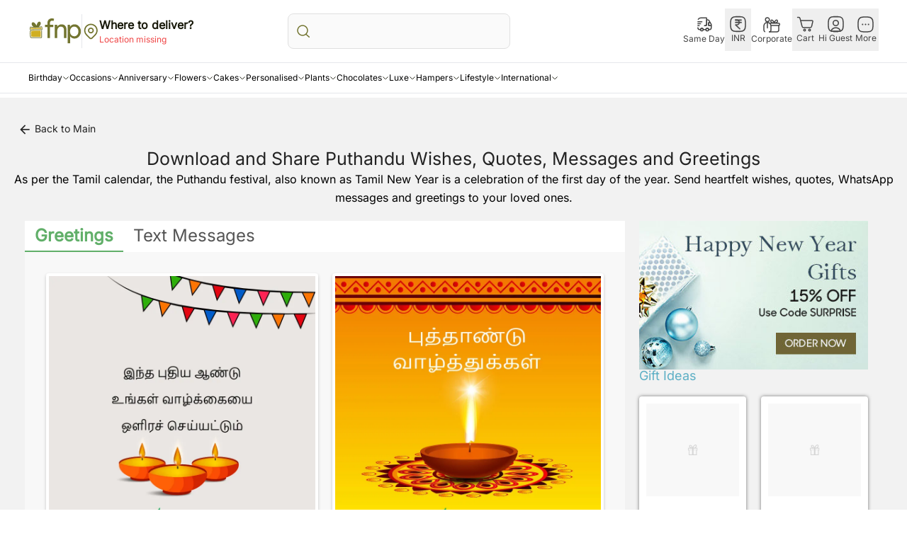

--- FILE ---
content_type: text/html; charset=utf-8
request_url: https://t.makehook.ws/jsv1/org-details/7942a966-df5c-4d88-8e89-1ca5a5ac5edc?u=https://www.fnp.com/quotes/puthandu&_=Wed%20Jan%2021%202026%2017:38:04%20GMT+0000%20(Coordinated%20Universal%20Time)&_=Wed%20Jan%2021%202026%2017:38:04%20GMT+0000%20(Coordinated%20Universal%20Time)
body_size: 1979
content:
{"ekey": "d2b5c59d6d077ba61760295b5a0b5910", "org": {"active_billables": ["live", "contacts", "hiu"], "ads_data": null, "all_links_forever_redirect": false, "country_code": "IN", "created_at": "2025-07-27 06:45:51.567070+00:00", "currency": "INR", "domain": "https://www.fnp.com", "extra_data": {}, "features_enabled": "enable_xlr8_proxy,sync_historical_data,disable_update_cart_mapping,high-intent-users,first_session_date,sync_shopify_data,forever_link", "id": 3846, "is_active": true, "is_sla_accepted": false, "logo": "", "modified_at": "2025-11-28 13:02:03.670345+00:00", "name": "Ferns & Petals", "onboarding_data": {"currentStep": 0, "currentSubStep": 0, "isCompleted": false, "steps": [{"data": {"email": "", "name": "", "phone": ""}, "id": "contactInfo", "isCompleted": false}, {"id": "businessDetails", "isCompleted": false, "subSteps": [{"data": {"selectedTrafficCategory": ""}, "id": "trafficInfo", "isCompleted": false}, {"data": {"category": "", "categoryId": "", "subcategory": []}, "id": "categoryInfo", "isCompleted": false}, {"data": {"noCRM": false, "otherCRM": false, "selectedCRM": null}, "id": "crmInfo", "isCompleted": false}]}, {"data": {"accentColor": "#fff988", "primaryColor": "#FFFFFF", "secondaryColor": "#212121"}, "id": "brandTheme", "isCompleted": false}]}, "platform": null, "referer": [], "scripts": "[]", "shop_name": null, "sla_active_version": "v3.0", "templates_data": null, "token": "7942a966-df5c-4d88-8e89-1ca5a5ac5edc", "wid": null}, "pop_coins_active": false, "client_config": {"os": "mac os x", "browser": "claudebot", "xink": "https://www.fnp.com/quotes/puthandu?via=foreverlinks&utm_link_id=global", "platform": "web", "do_redirect": false, "user_agent": "Mozilla/5.0 (Macintosh; Intel Mac OS X 10_15_7) AppleWebKit/537.36 (KHTML, like Gecko) Chrome/131.0.0.0 Safari/537.36; ClaudeBot/1.0; +claudebot@anthropic.com)", "is_bot": false}, "suppressed_prefill_orgs": ["eed61dfd-065f-4f73-a368-902825e950d7", "a94c4235-5701-44b4-8d58-411c16f9f1b3", "1031ed84-1bc0-43a1-b0e0-ea66f5bf0a97"], "code": 2001, "message": "OK"}

--- FILE ---
content_type: text/html
request_url: https://www.fnp.com/control/fus
body_size: 86
content:
{"message":"This is bot request hence we are sending static content","isSuccess":true}

--- FILE ---
content_type: application/javascript; charset=UTF-8
request_url: https://www.fnp.com/rrb/rr/fork/_next/static/chunks/app/%5Blocale%5D/(root)/layout-cff5b8c475d616be.js
body_size: 1820
content:
(self.webpackChunk_N_E=self.webpackChunk_N_E||[]).push([[6073,1681,4397],{5297:function(t,e,o){Promise.resolve().then(o.bind(o,17146)),Promise.resolve().then(o.t.bind(o,52216,23)),Promise.resolve().then(o.bind(o,22174))},97625:function(t,e,o){"use strict";o.d(e,{HF:function(){return r},QM:function(){return c},Wh:function(){return a},Wq:function(){return n},jz:function(){return s},uP:function(){return u},vj:function(){return i}});let n=t=>"/d/control/getCityForIntlProducts-rj?productId=".concat(t),i=t=>"/tiffany/v1/cities/country/".concat(t),r="/d/control/getDeliveryAreasAsKey",c="/chocolate/v1/global/static/location-lock-config/location-lock-config-data",a="/global/static/web/nudge_for_specific_cities",s="nudgeCityList",u="/global/static/getintdeliveryforrakhi"},60385:function(t,e,o){"use strict";o.d(e,{Eo:function(){return h},G6:function(){return L},GW:function(){return m},Ge:function(){return a},H:function(){return c},Iu:function(){return r},J0:function(){return u},OV:function(){return i},UF:function(){return l},W6:function(){return g},WW:function(){return k},YD:function(){return s},Yg:function(){return p},ZT:function(){return v},_F:function(){return D},db:function(){return d},oW:function(){return y},s6:function(){return f},wc:function(){return C}});let n=(0,o(79260).createSlice)({name:"locationLockSlice",initialState:{selectedDomesticLocation:{},selectedIntLocation:{},countryListData:[],cityListDataPDP:[],cityListData:[],visitedCountry:null,isShowMobileLocationLock:!1,isShowDesktopLocationLock:!1,isShowMobileLocationLockDrawer:!1,isHideSavedAddresses:!1,savedAddressUserName:null,onFocusChangeFromTextfield:!1,selectedCountryFromList:"india",configData:{},mandateErrorClick:!1},reducers:{getInternationalCityListPDP:()=>{},setInternationalCityListDataPDP:(t,e)=>({...t,cityListDataPDP:e.payload}),getInternationalCityList:t=>({...t}),setInternationalCityListData:(t,e)=>({...t,cityListData:e.payload}),setSelectedCountryAction:(t,e)=>({...t,visitedCountry:e.payload}),setSelectedDomesticLocation:(t,e)=>({...t,selectedDomesticLocation:e.payload}),setSelectedIntLocation:(t,e)=>({...t,selectedIntLocation:e.payload}),setSelectedCountryFromList:(t,e)=>({...t,selectedCountryFromList:e.payload}),setIsShowMobileLocationLockAction:(t,e)=>({...t,isShowMobileLocationLock:e.payload}),setIsShowDesktopLocationLockAction:(t,e)=>({...t,isShowDesktopLocationLock:e.payload}),setIsShowMobileLocationLockDrawerAction:(t,e)=>({...t,isShowMobileLocationLockDrawer:e.payload}),setIsHideSavedAddresses:(t,e)=>({...t,isHideSavedAddresses:e.payload}),setIsSavedAddressUserName:(t,e)=>({...t,savedAddressUserName:e.payload}),getCountryListsData:()=>{},setCountryListData:(t,e)=>({...t,countryListData:e.payload}),onFocusRequestFromTextfield:(t,e)=>({...t,onFocusChangeFromTextfield:e.payload}),getLocationLockConfigDataAction:t=>({...t}),setLocationLockConfigDataAction:(t,e)=>({...t,configData:e.payload}),setMandateErrorAction:(t,e)=>({...t,mandateErrorClick:e.payload})}});e.ZP=n.reducer;let{getInternationalCityListPDP:i,setInternationalCityListDataPDP:r,getInternationalCityList:c,setInternationalCityListData:a,setSelectedDomesticLocation:s,setSelectedCountryAction:u,setSelectedIntLocation:l,setIsShowMobileLocationLockAction:d,setIsShowDesktopLocationLockAction:f,setIsShowMobileLocationLockDrawerAction:y,setIsHideSavedAddresses:g,setIsSavedAddressUserName:m,getCountryListsData:p,setCountryListData:L,onFocusRequestFromTextfield:h,getLocationLockConfigDataAction:k,setLocationLockConfigDataAction:v,setSelectedCountryFromList:C,setMandateErrorAction:D}=n.actions},1729:function(t,e){"use strict";e.Z={setCookie:function(t,e){let o=arguments.length>2&&void 0!==arguments[2]?arguments[2]:{};if(!t||"string"!=typeof t){console.error("Cookie name must be a non-empty string.");return}if("string"!=typeof e){console.error("Cookie value must be a string.");return}let n="".concat(t,"=").concat(encodeURIComponent(e));o.maxAge&&"number"==typeof o.maxAge&&(n+="; max-age=".concat(o.maxAge)),o.path&&"string"==typeof o.path&&(n+="; path=".concat(o.path)),n+="; domain=".concat(".fnp.com"),o.encode&&"function"==typeof o.encode&&(n=o.encode(n)),"undefined"!=typeof document&&(document.cookie=n)},getCookie:t=>{if(!t||"string"!=typeof t)return console.error("Cookie name must be a non-empty string."),null;let e=t+"=";if("undefined"!=typeof document){let t=document.cookie.split(";");for(let o=0;o<t.length;o++){let n=t[o];for(;" "===n.charAt(0);)n=n.substring(1,n.length);if(0===n.indexOf(e))return decodeURIComponent(n.substring(e.length,n.length))}return null}},deleteCookie:function(t){let e=arguments.length>1&&void 0!==arguments[1]?arguments[1]:{};if(!t||"string"!=typeof t){console.error("Cookie name must be a non-empty string.");return}let o="".concat(t,"=; max-age=-1");e.path&&"string"==typeof e.path&&(o+="; path=".concat(e.path)),o+="; domain=".concat(".fnp.com"),"undefined"!=typeof document&&(document.cookie=o)}}},92590:function(t,e,o){"use strict";o.d(e,{D$:function(){return n},e8:function(){return r},le:function(){return i}});let n=(t,e)=>{try{var o,n;return null===(n=window)||void 0===n?void 0:null===(o=n.localStorage)||void 0===o?void 0:o.setItem(t,e)}catch(e){console.error("Error setting localStorage item: ".concat(t),e)}},i=t=>{try{{var e,o;let n=null===(o=window)||void 0===o?void 0:null===(e=o.localStorage)||void 0===e?void 0:e.getItem(t);if(null==n||"undefined"===n)return"";if("string"==typeof n)return n;return[]}}catch(e){console.error("Error getting localStorage item: ".concat(t),e)}},r=t=>{try{window.localStorage.removeItem(t)}catch(e){console.error("Error removing localStorage item: ".concat(t),e)}}},52216:function(){}},function(t){t.O(0,[1216,4749,9301,3650,2174,5259,2971,560],function(){return t(t.s=5297)}),_N_E=t.O()}]);
//# sourceMappingURL=layout-cff5b8c475d616be.js.map

--- FILE ---
content_type: application/javascript; charset=UTF-8
request_url: https://www.fnp.com/rrb/rr/fork/_next/static/chunks/app/%5Blocale%5D/(info)/quotes/%5B...slugs%5D/page-1fb53a0ab204cf28.js
body_size: 327
content:
(self.webpackChunk_N_E=self.webpackChunk_N_E||[]).push([[1744,2764,20,7522,5401,9445,1981],{24185:function(e,n,s){Promise.resolve().then(s.t.bind(s,85935,23)),Promise.resolve().then(s.bind(s,86183)),Promise.resolve().then(s.bind(s,45062)),Promise.resolve().then(s.bind(s,91863)),Promise.resolve().then(s.bind(s,54167)),Promise.resolve().then(s.bind(s,21729)),Promise.resolve().then(s.bind(s,2301)),Promise.resolve().then(s.bind(s,58503))}},function(e){e.O(0,[4705,5237,8218,1216,4749,9301,8081,8586,6333,400,1729,2277,8303,2301,9603,2971,560],function(){return e(e.s=24185)}),_N_E=e.O()}]);
//# sourceMappingURL=page-1fb53a0ab204cf28.js.map

--- FILE ---
content_type: application/javascript; charset=UTF-8
request_url: https://www.fnp.com/rrb/rr/fork/_next/static/chunks/1729-b8e32af1e983c97e.js
body_size: 26369
content:
"use strict";(self.webpackChunk_N_E=self.webpackChunk_N_E||[]).push([[1729],{24453:function(e,t,l){l.d(t,{KW:function(){return n},Qj:function(){return i},dM:function(){return r},oC:function(){return o}});let n={PINCODE_ENTERED:"pincode_entered",PINCODE_AVAILABLE:"pincode_available",VIEW_ITEM_LIST:"view_item_list",FILTER_CLICKED:"filter_clicked",SELECT_ITEM:"select_item",SEARCH:"search",DELIVERY_LOCATION_ADDED:"delivery_location_added",AFTER_CITY_SELECTION:"after_city_selection",VIEW_ITEM:"view_item",WIDGET_VIEWED:"widget_viewed",ADD_TO_CART:"add_to_cart",BUY_NOW:"buy_now",NSA:"NSA",OUT_OF_STOCK:"out_of_stock",DELIVERY_DATE_SELECTION:"delivery_date_selection",SHIPPING_METHOD_SELECTED:"shipping_method_selected",TIME_SLOT_SELECTED:"time_slot_selected",VARIANT_CHANGED:"variant_changed",REMOVE_FROM_CART:"remove_from_cart",CONTINUE_WITHOUT_ADDON:"continue_without_addon",ADDONS_ADDED:"addons_added",ADDONS_REMOVE:"addons_remove",ADDON_SELECTED:"add_on_selected",LOGIN:"login",SIGNUP:"sign_up"},i="password",o="social_login",r="ctapSocialLogin"},75462:function(e,t,l){l.d(t,{GD:function(){return x},LU:function(){return d},ST:function(){return u},Ub:function(){return s},dl:function(){return g},fH:function(){return h},hT:function(){return c},jh:function(){return v},mR:function(){return a},pM:function(){return m},po:function(){return y},qi:function(){return f},yN:function(){return p}});var n=l(44923),i=l(24453);let o=(e,t)=>{let l=Date.UTC(e.getFullYear(),e.getMonth(),e.getDate());return Math.floor((Date.UTC(t.getFullYear(),t.getMonth(),t.getDate())-l)/864e5)},r=e=>e&&(null==e?void 0:e.includes("sequence"))?"Recommended":e?({"listprice_fnp.com_INR|asc":"Low to High","listprice_fnp.com_INR|desc":"High to Low","created_stamp|desc":"New"})[e]:null,a=function(e,t,l,i,o,a,s,d,c){let u=arguments.length>9&&void 0!==arguments[9]?arguments[9]:null===n.od||void 0===n.od?void 0:n.od.INDIA,v=arguments.length>10&&void 0!==arguments[10]?arguments[10]:null,p=[];null==e||e.forEach((e,t)=>{var l,n;let i={};i.index=t,i.item_name=null==e?void 0:e.productName,i.item_id=null==e?void 0:e.productId,i.price=null==e?void 0:null===(l=e.price)||void 0===l?void 0:l.listPrice,i.mrp=(null==e?void 0:null===(n=e.price)||void 0===n?void 0:n.mrp)||null,i.item_brand=(null==e?void 0:e.brandName)||"FNP-India",i.item_variant=null==e?void 0:e.variant,i.item_category=(null==e?void 0:e.primaryProductType)||null,i.item_category2=(null==e?void 0:e.productTypeId)||null,i.item_category3=(null==e?void 0:e.fnpProductType)||null,p.push(i)});let m={login_state:i||!1,ecommerce:{currency:"INR",selected_currency:l||null,capsule_visible:s||null,item_list_id:o||null,item_list_name:a||null,sort:r(d)||"Recommended",filter:c||null,items:p}};return"india"===u?m.pincode=t:(m.country=u,v&&(m.city=v)),m},s=function(e,t,l,n,i,o,a,s,d,c){var u,v;let p=arguments.length>10&&void 0!==arguments[10]?arguments[10]:"india",m=arguments.length>11&&void 0!==arguments[11]?arguments[11]:null,h=[],g={};g.index=e,g.item_name=null==t?void 0:t.productName,g.item_id=null==t?void 0:t.productId,g.price=null==t?void 0:null===(u=t.price)||void 0===u?void 0:u.listPrice,g.mrp=(null==t?void 0:null===(v=t.price)||void 0===v?void 0:v.mrp)||null,g.item_brand=(null==t?void 0:t.brandName)||"FNP-India",g.item_variant=null==t?void 0:t.varian,g.item_category=o,g.item_category2=a,g.item_category3=(null==t?void 0:t.productTypeId)||null,g.item_category4=(null==t?void 0:t.fnpProductType)||null,h.push(g);let f={login_state:i||!1,ecommerce:{capsule_visible:s||null,currency:"INR",selected_currency:n||null,item_list_id:o||null,item_list_name:a||null,sort:r(d)||null,filter:c||null,items:h}};return"india"===p?f.pincode=l:(f.country=p,m&&(f.city=m)),f},d=(e,t)=>{let l={event:"",login_type:t?i.oC:i.Qj,name:null==e?void 0:e.userName,email:null==e?void 0:e.emailID,phone_number:null==e?void 0:e.mobNo,customer_party_id:null==e?void 0:e.customerID};return(null==e?void 0:e.userType)==="Existing"?{...l,event:i.KW.LOGIN}:{...l,event:i.KW.SIGNUP}},c=function(e,t,l,o,r,a){var s,d,c;let u=arguments.length>6&&void 0!==arguments[6]?arguments[6]:null===n.od||void 0===n.od?void 0:n.od.INDIA,v=arguments.length>7&&void 0!==arguments[7]?arguments[7]:null,p=arguments.length>8&&void 0!==arguments[8]?arguments[8]:null===i.KW||void 0===i.KW?void 0:i.KW.VIEW_ITEM,m=arguments.length>9?arguments[9]:void 0,h=arguments.length>10?arguments[10]:void 0,g=[],f={};f.item_name=(null==e?void 0:e.productName)||null,f.item_id=(null==e?void 0:e.productId)||null,p===(null===i.KW||void 0===i.KW?void 0:i.KW.WIDGET_VIEWED)?(f.parent_name=(null==r?void 0:r.productId)||null,(null==r?void 0:r.variantProducts)?f.item_variant="".concat(a,"_").concat(null==e?void 0:e.productId):f.item_variant=null):f.parent_id=(null==r?void 0:r.productId)||null,f.mrp=(null==e?void 0:null===(s=e.productPrice)||void 0===s?void 0:s.listPrice)||null,f.price=(null==e?void 0:null===(d=e.productPrice)||void 0===d?void 0:d.price)||null,f.item_brand=(null==e?void 0:e.brandName)||"FNP-India",f.item_category=(null==e?void 0:e.primaryKeywordId)||null,f.item_category2=(null==e?void 0:e.productTypeId)||null,f.item_category3=(null==e?void 0:e.primaryCategoryId)||null,f.quantity=1,g.push(f),(null==r?void 0:r.variantProducts)&&(f.item_variant="".concat(a,"_").concat(null==e?void 0:e.productId)||null);let x={login_state:l,ecommerce:{currency:"INR",selected_currency:o,value:null==e?void 0:null===(c=e.productPrice)||void 0===c?void 0:c.price,items:g}};return u===(null===n.od||void 0===n.od?void 0:n.od.INDIA)?x.pincode=t||null:(x.country=u,v&&(x.city=v)),p!==(null===i.KW||void 0===i.KW?void 0:i.KW.VIEW_ITEM)&&(x.ecommerce.widget_clicked=m||null,x.ecommerce.widget_rank=h),x},u=(e,t)=>{var l;return{pincode:e||null,item_id:(null==t?void 0:t.productId)||null,item_name:(null==t?void 0:t.productName)||null,price:(null==t?void 0:null===(l=t.productPrice)||void 0===l?void 0:l.price)||null}},v=e=>({shipping_method:e}),p=(e,t,l)=>{let[n,i,r]=e.split("-"),a=new Date,s=new Date("".concat(r,"-").concat(i,"-").concat(n)),d=o(a,s),c=s.getDate(),u=a.getDate(),v=s.toLocaleString("default",{month:"long"}).substring(0,3),p=a.toLocaleString("default",{month:"long"}).substring(0,3);return{eventCategory:t,eventAction:l,eventLabel:"".concat(c," ").concat(v," | ").concat(u," ").concat(p),difference_in_days:"".concat(d," days")}},m=(e,t)=>({time_slot:"".concat(e," - ").concat(t)}),h=(e,t,l)=>({pincode:t||null,item_id:l||null,item_name:(null==e?void 0:e.productName)||null,variants_available:"Y",selected_variant_name:(null==e?void 0:e.productName)||null}),g=(e,t,l)=>{let n=[],i={};return i.item_name=(null==e?void 0:e.productName)||null,i.item_id=(null==e?void 0:e.productId)||null,i.price=(null==e?void 0:e.price)||null,i.item_brand=(null==e?void 0:e.brandName)||"FNP-India",i.pincode=(null==e?void 0:e.pincode)||null,i.item_variant=(null==e?void 0:e.variantType)||null,i.item_category=(null==e?void 0:e.category)||null,i.item_category2=(null==e?void 0:e.productTypeId)||null,i.item_category3=(null==e?void 0:e.primaryProductCategoryId)||null,i.quantity=1,n.push(i),{login_state:t,ecommerce:{currency:"INR",selected_currency:l,value:(null==e?void 0:e.price)||null,items:n}}},f=(e,t,l,n,i,o)=>{if(null==e)return;let r={};if(e.length>0){let a=[];null==e||e.forEach((e,t)=>{var l;let n={};n.index=t,n.item_name=(null==e?void 0:e.productName)||null,n.item_id=(null==e?void 0:e.productId)||null,n.price=(null==e?void 0:e.unitPrice)?null==e?void 0:e.unitPrice:(null==e?void 0:e.price)||null,n.mrp=(null==e?void 0:null===(l=e.priceDetails)||void 0===l?void 0:l.defaultPrice)||null,n.quantity=o||(null==e?void 0:e.quantity),a.push(n)}),r.pincode=t||null,r.login_state=l,r.page_type=n||null,r.ecommerce={},r.ecommerce.currency="INR",r.ecommerce.selected_currency=i||null,r.ecommerce.items=a}return r},x=(e,t,l,n,i)=>{let o=[],r={};return r.item_name=(null==e?void 0:e.productName)||null,r.item_id=(null==e?void 0:e.productId)||null,r.price=(null==e?void 0:e.unitPrice)||(null==e?void 0:e.price)||null,r.quantity=i?1:(null==e?void 0:e.quantity)||(null==e?void 0:e.selectedNumber),r.pincode=n||null,o.push(r),{login_state:t,ecommerce:{currency:"INR",selected_currency:l,items:o}}},y=(e,t,l,n)=>({pincode:e||null,login_state:t||null,page_type:l||null,interactionType:n||null})},73175:function(e,t,l){l.r(t);var n=l(3827),i=l(74404),o=l.n(i),r=l(86183),a=l(31410),s=l.n(a);let d=e=>{let{size:t="small",label:l="",buttonVariant:i="filled",buttonTextSize:o="medium",icon:a="",subIcon:d="",onClick:c=()=>{},classes:u="",backGroundColor:v="",isRemoveExtraPadding:p=!1,btnParentClasses:m,labelStyle:h,subIconClass:g="ml-4 w-16",iconStyleWidth:f=24,iconStyleHeight:x=24,subIconStyleWidth:y=24,subIconStyleHeight:b=24,data_testid:w="",isDisabled:j=!1,..._}=e;return(0,n.jsx)("div",{className:"".concat(m||"flex w-full items-center justify-center"," "),children:(0,n.jsxs)("button",{"aria-label":"button",type:"button",onClick:c,disabled:j,className:"".concat(u," ").concat({small:"flex w-full h-auto ".concat(p?"":"px-32"," py-12 items-center gap-2 shrink-0"),normal:"flex w-full h-auto px-32 py-12 items-center gap-2",medium:"flex w-full h-auto px-10 py-12 items-center gap-2.5",textBtn:"flex w-full h-auto items-center",customForPDP:"flex w-full px-8 py-12 items-center gap-1"}[t]||""," ").concat({filled:"bg-fnp-300 text-white-900 justify-center ",outlined:"border border-lightOliveGreen text-fnp-300 justify-center",filter:"text-black justify-center ",icon:"bg-white flex justify-center ",iconWithTextFilled:"text-xs bg-primary-green100 text-white justify-center ",iconWithTextOutlined:"text-xs bg-white border border-primary-green100 text-primary-green100 justify-center ",underlineText:"underline text-black-900 text-md font-bold",countryDropdown:"border",customOutlined:"border border-green-200 text-green-200 rounded-lg justify-center",disabled:"justify-center bg-fnp-300 text-white-900 opacity-50"}[i]||""," rounded-lg  ").concat(v),..._,children:[("iconWithTextFilled"===i||"iconWithTextOutlined"===i||"countryDropdown"===i)&&a&&(0,n.jsx)("div",{className:"mr-4",children:(0,n.jsx)(r.default,{src:a,width:f,height:x,alt:"",sizes:"10vw",isPriority:!1})}),(0,n.jsxs)("div",{className:"countryDropdown"===i?"flex w-full items-center justify-between ":"",children:[(0,n.jsx)("div",{className:"".concat(h||"text-center not-italic leading-6"," ").concat({small:"text-12 font-400",medium:"text-14 font-600",large:"text-16 font-600"}[o]||""),"data-testid":w,children:l}),"countryDropdown"===i&&!s()(d)&&(0,n.jsx)("div",{className:g,children:(0,n.jsx)(r.default,{src:d,width:y,height:b,alt:"",sizes:"10vw",isPriority:!1})})]}),!("iconWithTextFilled"===i||"iconWithTextOutlined"===i||"countryDropdown"===i)&&a&&(0,n.jsx)("div",{className:"p-1 pr-4",children:(0,n.jsx)(r.default,{src:a,width:f,height:x,alt:"",sizes:"10vw",isPriority:!1})})]})})};d.propTypes={size:o().string,label:o().string,buttonVariant:o().string,buttonTextSize:o().string,icon:o().string,subIcon:o().string,onClick:o().func,classes:o().string,backGroundColor:o().string,isRemoveExtraPadding:o().bool,btnParentClasses:o().string,labelStyle:o().string,subIconClass:o().string,subIconStyleWidth:o().number,subIconStyleHeight:o().number,iconStyleWidth:o().number,iconStyleHeight:o().number,data_testid:o().string,isDisabled:o().bool},t.default=d},58445:function(e,t,l){var n=l(3827),i=l(20703),o=l(74404),r=l.n(o);let a=(0,l(24232).default)(()=>Promise.resolve().then(l.bind(l,72946)),{loadableGenerated:{webpack:()=>[72946]},ssr:!1}),s=e=>{let{id:t="chip-component",content:l,startIcon:o,endIcon:r,onClick:s,color:d="primary",size:c="small",variant:u="filled",secondaryText:v,onClose:p,classes:m="",iconSize:h,secondaryTextClasses:g="",rounded:f="rounded-full",lottieIcon:x="",secondarySubText:y=""}=e,b=h||("small"===c?12:15),w="flex justify-center items-center whitespace-nowrap border-1 ".concat(f,"  ").concat({primary:"text-gray-500",dark:"text-black font-medium",error:"bg-red-500 text-white-900",info:"bg-yellow-500 text-white-900",success:"bg-green-500 text-white-900",warning:"bg-orange-500 text-white-900",default:" "}[d]," ").concat((()=>{let e="";switch(c){case"small":e="text-xs p-2.5";break;case"medium":e="p-2.5";break;default:e="text-xs p-2"}return e})());return(0,n.jsxs)("div",{id:t,onClick:s,className:"".concat(w,"  ").concat((()=>{let e="";switch(u){case"filled":e="border-black bg-gray-200";break;case"outlined":e="border-gray-200";break;default:e=""}return e})()," ").concat(m),"data-testid":"chip",children:[o&&(0,n.jsx)(i.default,{src:o,alt:"".concat(t,"_start_icon"),width:b,height:b}),x?(0,n.jsxs)("div",{className:"flex items-center gap-8",children:[l,(0,n.jsx)("span",{className:"h-32 w-32",children:(0,n.jsx)(a,{animationPath:x})})]}):l,(0,n.jsxs)("span",{className:"".concat(g||"font-normal"),children:[v," ",y]}),r&&(0,n.jsx)(i.default,{src:r,alt:"".concat(t,"_end_icon"),width:b,height:b,onClick:p})]})};s.propTypes={id:r().string.isRequired,content:r().string.isRequired,startIcon:r().string,endIcon:r().string,onClick:r().func,size:r().oneOf(["small","medium"]),variant:r().oneOf(["filled","outlined","default"]),color:r().oneOf(["primary","dark","error","info","success","warning","default"]),secondaryText:r().string,onClose:r().func,classes:r().string,secondaryTextClasses:r().string,iconSize:r().number,rounded:r().string,lottieIcon:r().string,secondarySubText:r().object},t.Z=s},39740:function(e,t,l){var n=l(3827),i=l(20703),o=l(74404),r=l.n(o),a=l(91328),s=l(68605);let d=e=>{let{imgSrc:t,imgAlt:l,imgHeight:o,imgWidth:r,title:d,imgClass:c="",titleClass:u="",titleContainerClass:v="",children:p,imgContainerClass:m="",isAdjustWidth:h=!1,isPriority:g,...f}=e,{style:x}=f,y=(0,s.SV)(t);return(0,n.jsxs)("div",{className:"".concat(h?"w-fit":"w-full"," ").concat(m),style:{...x},children:[(0,n.jsx)(i.default,{loading:g?"eager":"lazy",src:y,alt:l,height:o,width:r,sizes:"100vw",quality:75,className:c,...f}),d&&(0,n.jsx)("div",{className:"text-center ".concat(v),children:(0,n.jsx)(a.default,{Tag:"h6",variant:"h6",classes:u,children:d})}),p]})};d.propTypes={imgSrc:r().string.isRequired,imgAlt:r().string.isRequired,imgWidth:r().number,imgHeight:r().number,imgClass:r().string,title:r().string,children:r().node,titleContainerClass:r().string,titleClass:r().string,imgContainerClass:r().string,isAdjustWidth:r().bool,isPriority:r().bool},t.Z=d},33634:function(e,t,l){var n=l(3827),i=l(74404),o=l(64090),r=l(73175),a=l(42630);let s=e=>{var t;let{isVisible:l=!1,onTogglePopover:i,isBackdrop:s=!1,classes:d="",parentClass:c="relative",children:u,triggerRef:v=null,title:p="",topOffset:m=0,isShowCancelIcon:h=!1,isShowPageScroll:g=!1,leftOffset:f=0,id:x="popOver",border:y=!0,childrenClass:b=""}=e,w=(0,o.useRef)(null),j=e=>{w.current&&!w.current.contains(e.target)&&void 0!==i&&i(!0)};return(0,o.useEffect)(()=>(l&&!g&&(document.addEventListener("mousedown",j),(0,a._C)()),()=>{l&&!g&&(document.removeEventListener("mousedown",j),(0,a.Vr)())}),[l]),(0,n.jsx)("div",{className:c,children:l&&(0,n.jsxs)(n.Fragment,{children:[s&&(0,n.jsx)("div",{className:"fixed inset-0 z-10 bg-white-900 opacity-100 md:bg-black-900 md:opacity-50"}),(0,n.jsx)("div",{ref:w,className:"".concat(y?"border-grey-300 border":"overflow-hidden"," fixed z-10 inline-block rounded-2xl  bg-white-900 text-sm text-black-900 shadow-sm transition-opacity duration-300 ").concat(d),style:{top:m,left:(null==v?void 0:null===(t=v.current)||void 0===t?void 0:t.offsetLeft)||document.body.offsetLeft+f,transformOrigin:"top center"},role:"tooltip","data-popper-placement":"bottom-start",id:x,"data-testid":"popover",children:(0,n.jsxs)("div",{className:"relative h-full w-full rounded-xl bg-white-900",children:[h&&(0,n.jsxs)("div",{className:"flex min-w-3 items-center justify-between ",children:[(0,n.jsx)("div",{children:p}),(0,n.jsx)("div",{className:"".concat(!p&&"absolute"," right-1 top-0 z-10"),children:(0,n.jsx)(r.default,{buttonVariant:"icon",icon:"/icons/close-circle.svg",onClick:()=>i(!1),classes:"border-0",size:"large"})})]}),(0,n.jsx)("div",{className:"flex flex-col ".concat(b),children:u})]})})]})})};s.propTypes={isVisible:i.PropTypes.bool,onTogglePopover:i.PropTypes.func,isBackdrop:i.PropTypes.bool,classes:i.PropTypes.string,id:i.PropTypes.string,parentClass:i.PropTypes.string,children:i.PropTypes.node.isRequired,triggerRef:i.PropTypes.objectOf(i.PropTypes.any),title:i.PropTypes.string,leftOffset:i.PropTypes.number,topOffset:i.PropTypes.number,isShowCancelIcon:i.PropTypes.bool,isShowPageScroll:i.PropTypes.bool,border:i.PropTypes.bool,childrenClass:i.PropTypes.string},t.Z=s},65658:function(e,t,l){l.d(t,{ci:function(){return d},dx:function(){return c},il:function(){return s},lE:function(){return u}});var n=l(3827),i=l(74404),o=l.n(i),r=l(86183),a=l(64090);function s(e){let{className:t,customStyle:l,onClick:i,right:o="10px",width:a=24,height:s=24}=e;return(0,n.jsx)("div",{className:"".concat(t," custom-arrow"),style:{...l,display:"block",right:o,zIndex:10},onClick:i,children:(0,n.jsx)(r.default,{src:"/icons/arrow-right.svg",alt:"right arrow",width:a,height:s,sizes:"10vw"})})}function d(e){let{className:t,customStyle:l,onClick:i,left:o="10px",width:a=24,height:s=24}=e;return(0,n.jsx)("div",{className:"".concat(t," custom-arrow"),style:{...l,display:"block",left:o,zIndex:10},onClick:i,children:(0,n.jsx)(r.default,{src:"/icons/arrow-left.svg",alt:"left arrow",width:a,height:s,sizes:"10vw"})})}function c(e,t,l,i,o){let r=arguments.length>5&&void 0!==arguments[5]?arguments[5]:"",s=Math.round(t);return(0,n.jsx)("div",{children:(0,n.jsx)("ul",{className:"customDots ".concat(r),children:e.map((e,t)=>{let n="",r=l-i;return t===s?n="active":t===s+1||t===s-1?n="next":t===s+2||t===s-2?n="next-smaller":(t===s+3||t===s-3)&&(n="next-smallest"),!o&&s>=r&&(t>=r&&t<=s?n="active":t>=r-1?n="next":t>=r-2?n="next-smaller":t>=r-3&&(n="next-smallest")),a.cloneElement(e,{className:"".concat(e.props.className," ").concat(n)})})})})}function u(e,t){let l=l=>{let i=Math.round(e);return(0,n.jsx)("div",{className:"customDot",children:l===i?"".concat(l+1," / ").concat(t.length):""})};return l.displayName="CustomPaging",l}s.propTypes={className:o().string,customStyle:o().object,onClick:o().func,right:o().string,width:o().number,height:o().number},d.propTypes={className:o().string,customStyle:o().object,onClick:o().func,left:o().string,width:o().number,height:o().number}},76545:function(e,t,l){l.d(t,{Z:function(){return u}});var n=l(3827),i=l(74404),o=l.n(i);let r=e=>{let{children:t,isShowBorder:l,footerClasses:i}=e;return(0,n.jsx)("div",{role:"modal-footer",className:"relative overflow-hidden text-ellipsis whitespace-nowrap p-16 pr-40 ".concat(l?"border-t":" "," ").concat(i),children:t})};r.propTypes={children:o().node,isShowBorder:o().bool,footerClasses:o().string};var a=l(39740);let s=e=>{let{children:t,onToggleModal:l,isShowBorder:i,headerClasses:o}=e;return(0,n.jsxs)("div",{className:"relative overflow-hidden text-ellipsis whitespace-nowrap p-16 pr-40 ".concat(i?"border-b":" "," ").concat(o),role:"modal-header",children:[l&&(0,n.jsx)("div",{className:"absolute right-16",children:(0,n.jsx)(a.Z,{imgSrc:"/icons/close-circle.svg",imgAlt:"close-icon",imgHeight:24,imgWidth:24,imgClass:"shrink-0 cursor-pointer",onClick:l})}),t]})};s.propTypes={children:o().node.isRequired,onToggleModal:o().func,isShowBorder:o().bool,headerClasses:o().string};let d=e=>{let{children:t,classes:l=""}=e;return(0,n.jsx)("div",{className:"h-full max-h-[400px] overflow-y-auto p-16 scrollbar-thin scrollbar-webkit ".concat(l),role:"modal-content",children:t})};d.propTypes={children:o().node.isRequired,classes:o().string};let c=e=>{let{children:t,containerClass:l="",position:i="fixed",onToggleModal:o,headerChildren:a,footerChildren:c,isShowHeaderBorder:u,isShowFooterBorder:v,headerClasses:p,footerClasses:m,parentClass:h="",contentClasses:g=""}=e;return(0,n.jsx)("div",{className:"".concat(i," left-0 top-0 z-50 flex h-full w-full flex-col items-center bg-black-900 bg-opacity-65 ").concat(h||"justify-center"),role:"modal",children:(0,n.jsxs)("div",{className:"".concat(l," max-h-[calc(70% - 114px)] min-w-[300px] max-w-[70%] bg-white-900"),children:[a&&(0,n.jsx)(s,{onToggleModal:o,isShowBorder:u,headerClasses:p,children:a}),(0,n.jsx)(d,{classes:g,children:t}),c&&(0,n.jsx)(r,{isShowBorder:v,footerClasses:m,children:c})]})})};c.propTypes={children:o().node.isRequired,containerClass:o().string,position:o().string.isRequired,onToggleModal:o().func,headerChildren:o().node,footerChildren:o().node,isShowHeaderBorder:o().bool,isShowFooterBorder:o().bool,headerClasses:o().string,footerClasses:o().string,parentClass:o().string,contentClasses:o().string};var u=c},31861:function(e,t,l){l.r(t),l.d(t,{default:function(){return M}});var n=l(3827),i=l(31410),o=l.n(i),r=l(47907),a=l(64090),s=l(74404),d=l.n(s),c=l(30828),u=l(24232),v=l(44923),p=l(59177),m=l(50881),h=l(62680),g=l(68605),f=l(73175),x=l(39740),y=l(43046),b=l(42630),w=l(26449),j=l(22091),_=l(52426),S=l(96333),N=l(27579);let C=(e,t,l,n)=>{var i,o,r,a,s;let d=(null==t?void 0:t.toUpperCase())===l.WITH_EGG,c=(null==e?void 0:e.productCatalogId)!=="india",u=null!==(s=null==e?void 0:null===(i=e.shippingDetails)||void 0===i?void 0:i.shippingPrice)&&void 0!==s?s:0,v=null==e?void 0:null===(o=e.shippingDetails)||void 0===o?void 0:o.deliveryTimeSlot;return{product_name:null==e?void 0:e.productName,pid:null==e?void 0:e.productId,product_category:null==e?void 0:e.primaryProductCategoryId,product_price:null==e?void 0:e.price,is_variant_available:null==e?void 0:e.isVariant,is_egg:d,delivery_type:(0,g.uR)(null==e?void 0:null===(r=e.mainProduct)||void 0===r?void 0:r.primaryProductCategoryId),pincode:null==e?void 0:e.pincode,area:null==e?void 0:e.deliveryLocation,system_pincode:null==e?void 0:e.pincode,country:null==e?void 0:e.productCatalogId,city:null==e?void 0:e.deliveryLocation,is_international:c,date_of_delivery:null==e?void 0:e.deliveryDate,delivery_shipping:(null==e?void 0:e.shippingMethodName)||"",delivery_shipping_fee:u,delivery_slot:v,next_available_date_difference:null==n?void 0:n.nextAvailableDateDiff}};var I=l(46723),T=l(41791),k=()=>(0,n.jsxs)("div",{className:"w-full p-12",children:[(0,n.jsx)(T.Z,{customStyle:{width:"100%",height:"36px",marginBottom:"12px"}}),(0,n.jsxs)("div",{className:"flex justify-between",children:[(0,n.jsx)(T.Z,{variant:"rounded",customStyle:{width:"80px",height:"80px",marginBottom:"16px"}}),(0,n.jsxs)("div",{className:"ml-12 w-full",children:[(0,n.jsx)(T.Z,{customStyle:{width:"100%",height:"16px",marginBottom:"12px"}}),(0,n.jsx)(T.Z,{customStyle:{width:"100%",height:"16px",marginBottom:"12px"}}),(0,n.jsx)(T.Z,{variant:"circular",customStyle:{width:"32px",height:"32px",marginBottom:"12px"}})]})]}),(0,n.jsx)(T.Z,{variant:"rectangular",customStyle:{width:"100%",height:"40px"}})]}),D=l(4527);let P=(0,u.default)(()=>Promise.all([l.e(1216),l.e(6365)]).then(l.bind(l,86365)),{loadableGenerated:{webpack:()=>[86365]},ssr:!1}),E=(0,u.default)(()=>Promise.all([l.e(6187),l.e(5765),l.e(4149)]).then(l.bind(l,45765)),{loadableGenerated:{webpack:()=>[45765]},ssr:!1}),R=(0,u.default)(()=>Promise.all([l.e(6187),l.e(4056),l.e(7285)]).then(l.bind(l,4056)),{loadableGenerated:{webpack:()=>[4056]},ssr:!1}),A=e=>{var t,l,i,s,d,u,T,A,M,L,O,F,W;let{isMobile:U}=e,Z=(0,c.I0)(),z=(0,a.useRef)(null),G=(0,r.usePathname)(),{trackEvent:q}=(0,S.Z)(),[B,V]=(0,a.useState)({}),[H,$]=(0,a.useState)(!1),[Y,K]=(0,a.useState)(""),[Q,J]=(0,a.useState)(0),[X,ee]=(0,a.useState)(!1),{cart:et,fnpCash:el,selectedCurrency:en,checkLoginStatus:ei,clientVariantType:eo,shippingDateAndSlotSelection:er,previousShippingDateAndSlotSelection:ea}=(0,c.v9)(e=>{var t,l,n,i;return{cart:null==e?void 0:e.cart,fnpCash:null==e?void 0:e.fnpCash,selectedCurrency:null==e?void 0:null===(t=e.currencyList)||void 0===t?void 0:t.userSelectedCurrency,checkLoginStatus:null==e?void 0:null===(n=e.fus)||void 0===n?void 0:null===(l=n.loginDetail)||void 0===l?void 0:l.loggedin,clientVariantType:null==e?void 0:null===(i=e.pdp)||void 0===i?void 0:i.clientVariantType,shippingDateAndSlotSelection:null==e?void 0:e.shippingDateAndSlotSelection,previousShippingDateAndSlotSelection:null==e?void 0:e.previousShippingDateAndSlotSelection}},c.wU),{usableBalance:es,fnpCashCheckboxState:ed}=el,{nextAvailableDifference:ec}=er,eu=window.location.href?window.location.href:"",[ev,ep]=(0,a.useState)(!1),{isCartVisible:em,requestToViewCart:eh,requestToUpdateCart:eg,requestToDeleteCartItem:ef}=et,ex=U?v.D:v.pX,{totalShipping:ey,additionalPromoAdjustment:eb}=(null==et?void 0:null===(t=et.cartDetails)||void 0===t?void 0:t.paymentInfo)||{},ew=ed?Number(null==et?void 0:null===(i=et.cartDetails)||void 0===i?void 0:null===(l=i.paymentInfo)||void 0===l?void 0:l.total)-Number(es):Number(null==et?void 0:null===(d=et.cartDetails)||void 0===d?void 0:null===(s=d.paymentInfo)||void 0===s?void 0:s.total),ej={page_name:_.PN.CART,page_type:_.PN.CART},e_={...ej,complete_url:eu,clean_url:G,cart_value:ew||0,total_delivery_fee:Number(ey)||0,convenience_fee:(null==eb?void 0:eb.length)?null==eb?void 0:eb.additionalAmount:0,login_status:null!=ei&&ei,is_cart_empty:(null==et?void 0:null===(T=et.cartDetails)||void 0===T?void 0:null===(u=T.items)||void 0===u?void 0:u.length)===0};(0,a.useEffect)(()=>{em&&(K(window[I.nb]),(0,I.Mj)(I.c7.CART_PREVIEW),Z((0,h.zv)(er)))},[em]);let eS=(e,t)=>{var l,n,i,o,r,a,s,d,c,u;if(![t,null==e?void 0:null===(l=e.currentShippingMethod)||void 0===l?void 0:l.shippingMethodId,null==e?void 0:null===(i=e.timeSlots)||void 0===i?void 0:null===(n=i.timeSlots)||void 0===n?void 0:n.shippingPrice,null==e?void 0:null===(r=e.timeSlots)||void 0===r?void 0:null===(o=r.timeSlots)||void 0===o?void 0:o.timeSlotId].some(e=>null==e||""===e)){let l={shippingMethodId:null==e?void 0:null===(a=e.currentShippingMethod)||void 0===a?void 0:a.shippingMethodId,deliveryDate:t,timeSlotId:null==e?void 0:null===(d=e.timeSlots)||void 0===d?void 0:null===(s=d.timeSlots)||void 0===s?void 0:s.timeSlotId,itemIndex:Q,shippingPrice:null==e?void 0:null===(u=e.timeSlots)||void 0===u?void 0:null===(c=u.timeSlots)||void 0===c?void 0:c.shippingPrice};Z((0,p.Wm)(l))}ee(e=>!e)},eN=(0,g.Ds)(e=>{if(U&&(null==e||e.stopPropagation()),ea&&!o()(ea)){let{selectedDeliveryDetails:e,deliveryDates:t,shippingDetails:l,blockedDates:n,shippingAndTimeSlot:i,updatedDeliveryDatesAndGeoPrice:o,internationalDeliveryMethods:r,internationalTimeSlotsByDate:a,internationalDeliveryDates:s,isInstantDeliverySelected:d,isInstantDeliveryAvailable:c,isInstantDeliveryTimeSlotSelected:u}=ea;e&&Z((0,m.Ke)(e)),(t||l)&&Z((0,m.X8)({deliveryDates:t,shippingDetails:l})),n&&Z((0,m.In)(n)),i&&Z((0,m.BV)(i)),o&&Z((0,m.I7)(o)),r&&Z((0,m.T5)(r)),a&&Z((0,m.jP)(a)),s&&Z((0,m.hj)(s)),Z((0,m.oo)(d)),Z((0,m.CW)(c)),Z((0,m.lx)(u))}Z((0,p.S$)(!1)),(0,g.Rk)(),Z((0,m.rB)()),(0,I.Mj)(Y),ee(!1),(0,b.Vr)(),setTimeout(()=>{Z((0,h.E1)()),Z((0,m.zY)())},0)},50);return(0,n.jsx)(n.Fragment,{children:(0,n.jsxs)(y.default,{position:ex,isOpen:em,onDrawerClose:eN,isDrawerCustomStyles:!U,isCleanUp:!1,styles:U?"p-0 h-full":"min-w-[360px] max-w-[400px] xll:max-w-[532px] xl:max-w-[400px] p-0 h-full",children:[X?H?(0,n.jsx)(R,{classes:"md:h-[100%] h-100%",currentItem:B,onToggleDeliveryDetailsPopUp:eS,isCart:!0,isMobile:U,cartCleverTapData:e_,isCalendarAndShippingMerged:ev}):(0,n.jsx)("div",{className:"h-[80%]",children:(0,n.jsx)(E,{classes:"md:h-[100%] h-100%",currentItem:B,onToggleDeliveryDetailsPopUp:eS,selectedCurrency:en,setShowDeliveryDetailsDrawer:ee,isCart:!0,cartCleverTapData:e_})}):(0,n.jsxs)(n.Fragment,{children:[U&&(0,n.jsxs)("div",{className:"flex items-center justify-start gap-12 border-b-1 border-lightGrey py-16 pl-5",children:[(0,n.jsx)("div",{onClick:eN,className:"cursor-pointer",children:(0,n.jsx)(x.Z,{imgSrc:"/icons/left-arrow.svg",imgHeight:20,imgWidth:20,imgAlt:"left-side-arrow"})}),(0,n.jsx)("span",{className:"-top-2 text-base font-semibold","data-testid":"cart",children:v.$L})]}),!U&&(0,n.jsx)("div",{className:"flex items-center justify-start gap-12 border-b-2 py-14 pl-5",children:(0,n.jsx)("span",{className:"text-base font-semibold","data-testid":"cart",children:v.$L})}),eh||eg||ef?(0,n.jsx)(k,{}):(0,n.jsx)(P,{cartData:et,onCartItemDeliveryClick:(e,t)=>{let l=(0,j.gi)(null==e?void 0:e.primaryProductCategoryId);if($(l),l)Z((0,m.at)({productId:null==e?void 0:e.productId,city:null==e?void 0:e.pincode})),Z((0,w.LG)({productId:null==e?void 0:e.productId}));else{let t={productId:null==e?void 0:e.productId,pinCode:null==e?void 0:e.pincode,currencyUomId:v.Qi,catalogId:null==e?void 0:e.productCatalogId,countryGeoId:"IND"};Z((0,m.R9)(t)),Z((0,m.Yf)({productId:null==e?void 0:e.productId,pinCode:null==e?void 0:e.pincode}))}V(e),J(t),ep((0,D.Wt)(l,null==e?void 0:e.productUrl)),ee(e=>!e),q(_.dR.deliveryPopupViewed,{...ej,...C(e,eo,N.W6,ec)},["clevertap"])},selectedCurrency:en,priceDetailsRef:z,isMobile:U,isLoggedIn:ei,finalAmount:ew,cleverTapCartCommonData:e_,isLoading:null==et?void 0:et.isCartLoading})]}),!X&&(0,n.jsxs)("div",{className:"fixed bottom-0 flex  w-full flex-col justify-center bg-white-900",children:[(null==et?void 0:null===(M=et.cartDetails)||void 0===M?void 0:null===(A=M.paymentInfo)||void 0===A?void 0:A.orderSavedAmount)>0&&(0,n.jsx)("div",{className:"flex h-40 w-full items-center justify-center border-b-1 bg-fnp-1500  text-14 font-normal text-fnp-800",children:(0,v.qf)(null==et?void 0:null===(O=et.cartDetails)||void 0===O?void 0:null===(L=O.paymentInfo)||void 0===L?void 0:L.orderSavedAmount)}),(null===(W=et.cartDetails)||void 0===W?void 0:null===(F=W.items)||void 0===F?void 0:F.length)?(0,n.jsxs)("div",{className:"mx-0 flex w-[100%] items-center justify-between border-t-1 border-gray-100 px-5 py-12",children:[(0,n.jsxs)("div",{className:"flex flex-col",children:[(0,n.jsx)("span",{className:"text-base font-bold text-black-100",children:(0,g.SI)(en,ew)}),(0,n.jsxs)("span",{className:"flex flex-wrap items-center gap-2",children:[(0,n.jsx)("span",{className:"cursor-pointer text-xs font-medium text-green-100",onClick:()=>{var e;null===(e=z.current)||void 0===e||e.scrollIntoView({behavior:"smooth"})},children:v.mc}),(0,n.jsx)(x.Z,{imgSrc:"/icons/green-chevron.svg",imgHeight:12,imgWidth:12,imgAlt:"green-right-arrow",isAdjustWidth:!0})]})]}),(0,n.jsx)("div",{className:"w-[60%] xl:w-[60%]",children:(0,n.jsx)(f.default,{classes:"text-base ml-auto hover:bg-opacity-80 ease-in-out duration-300",label:v.q9,onClick:()=>{Z((0,w.v3)(v.q9)),(0,g.uF)({checkLoginStatus:ei,isMobile:U,dispatcher:Z}),Z((0,p.S$)(!1)),q(_.dR.proceedToCheckoutClicked,{...e_,fnp_cash_discount:ed?Number(es):0,is_cart_empty:void 0},["clevertap"])},isRemoveExtraPadding:!0,buttonTextSize:"large"})})]}):(null==et?void 0:et.isCartLoading)&&(null==et?void 0:et.cartCount)?(0,n.jsx)(n.Fragment,{}):(0,n.jsx)("div",{className:"w-full border-t-1 border-gray-100 px-5 py-12",children:(0,n.jsx)(f.default,{classes:"text-base flex flex-row-reverse hover:bg-opacity-80 ease-in-out duration-300",icon:"/icons/cart-white.svg",label:v.m$,buttonTextSize:"large",onClick:()=>{(0,b.Vr)(),window.location.href="/",(0,I.Mj)(Y),Z((0,p.S$)(!1))}})})]})]})})};var M=A;A.propTypes={isMobile:d().bool.isRequired}},71886:function(e,t,l){l.d(t,{Z:function(){return L}});var n=l(3827),i=l(74404),o=l.n(i),r=l(64090),a=l(30828),s=l(40702),d=l(23408),c=l(88875),u=l(13119),v=l(46723),p=l(58445),m=l(24232);let h=(0,m.default)(()=>l.e(5433).then(l.bind(l,45433)),{loadableGenerated:{webpack:()=>[45433]}}),g=(0,m.default)(()=>l.e(1187).then(l.bind(l,91187)),{loadableGenerated:{webpack:()=>[91187]}}),f=(0,m.default)(()=>l.e(1183).then(l.bind(l,61183)),{loadableGenerated:{webpack:()=>[61183]}}),x=(0,m.default)(()=>l.e(1071).then(l.bind(l,91071)),{loadableGenerated:{webpack:()=>[91071]}}),y=(0,m.default)(()=>Promise.all([l.e(5058),l.e(7197),l.e(918)]).then(l.bind(l,27197)),{loadableGenerated:{webpack:()=>[27197]}}),b=(0,m.default)(()=>l.e(1171).then(l.bind(l,61171)),{loadableGenerated:{webpack:()=>[61171]}}),w=(0,m.default)(()=>Promise.all([l.e(5058),l.e(2421)]).then(l.bind(l,30214)),{loadableGenerated:{webpack:()=>[30214]}}),j=(0,m.default)(()=>l.e(5079).then(l.bind(l,75079)),{loadableGenerated:{webpack:()=>[75079]}}),_=(0,m.default)(()=>l.e(3666).then(l.bind(l,43666)),{loadableGenerated:{webpack:()=>[43666]}}),S=(0,m.default)(()=>l.e(146).then(l.bind(l,50146)),{loadableGenerated:{webpack:()=>[50146]}}),N=(0,m.default)(()=>l.e(7302).then(l.bind(l,47302)),{loadableGenerated:{webpack:()=>[47302]}}),C=(0,m.default)(()=>Promise.all([l.e(1216),l.e(5058),l.e(3967)]).then(l.bind(l,92971)),{loadableGenerated:{webpack:()=>[92971]}}),I=(0,m.default)(()=>l.e(5048).then(l.bind(l,95048)),{loadableGenerated:{webpack:()=>[95048]}}),T=(0,m.default)(()=>l.e(3931).then(l.bind(l,83931)),{loadableGenerated:{webpack:()=>[83931]}}),k=(0,m.default)(()=>l.e(7362).then(l.bind(l,97362)),{loadableGenerated:{webpack:()=>[97362]}}),D=(0,m.default)(()=>l.e(1722).then(l.bind(l,1722)),{loadableGenerated:{webpack:()=>[1722]}}),P=(0,m.default)(()=>Promise.all([l.e(5058),l.e(5424)]).then(l.bind(l,42471)),{loadableGenerated:{webpack:()=>[42471]}}),E=e=>{let{item:t,isMobile:l,timeData:i,isGiftAssist:o,newIconPosition:r,mobileIconAB:a,desktopIconAB:s,desktopCustomHeroBanner:m,mobileCustomHeroBanner:E,ratingAndReviewCount:R,isFromSearch:A=!1}=e,{id:M,type:L,list:O,category_Name:F,dimensions:W,showOnDesktop:U}=t;if(null==M?void 0:M.startsWith("n"))switch(L){case"heroBannerCarouselDesktop":if(!l)return(0,n.jsx)(b,{data:O,dimensions:null==t?void 0:t.dimensions,sliderOptions:null==t?void 0:t.sliderOptions,desktopCustomHeroBanner:m},M);break;case"categoryDoubleDecker":return(0,n.jsx)(j,{categoryDoubleDeckerItems:O,classes:"",isMobile:l,dimensions:W,showOnDesktop:U,newIconPosition:r,isMobileIconAB:a,isDesktopIconAB:s},M);case"heroBannerCarousel":if(l)return(0,n.jsx)(g,{isMobile:l,bannersList:O,dimensions:null==t?void 0:t.dimensions,slidePerPage:null==t?void 0:t.slidePerPage,mobileCustomHeroBanner:E},M);break;case"tailoredForYourOccasions":return(0,n.jsx)(w,{isMobile:l,fetchData:O,title:F,isFromSearch:A},M);case"giftFinder":if("true"!==o)return(0,n.jsx)(_,{data:t,isMobile:l},M);return;case"category":return(0,n.jsx)(x,{data:t,dimensions:null==t?void 0:t.dimensions,isMobile:l,isFromSearch:A},M);case"offers":return(0,n.jsx)(f,{data:t,options:d.C3,dimensions:null==t?void 0:t.dimensions,isFromSearch:A},M);case"brand":return(0,n.jsx)(c.default,{data:t,dimensions:null==t?void 0:t.dimensions,isMobile:l,slidePerPage:null==t?void 0:t.slidePerPage},M);case"downloadApp":return(0,n.jsx)(S,{data:t,isMobile:l},M);case"days":return(0,n.jsx)(N,{data:t,isMobile:l},M);case"widget":return(0,n.jsx)(C,{data:t,isMobile:l,isFromSearch:A},M);case"cleverTapWidget":return(0,n.jsx)(P,{fromPage:null===v.c7||void 0===v.c7?void 0:v.c7.HOME,isMobile:l});case"numOneBrandSection":return(0,n.jsx)(I,{data:t,isMobile:l},M);case"saleAssist":return(0,n.jsx)(T,{data:t},M);case"sameDaydeliveryBanner":if(null==i?void 0:i.isDeliveryTimeAvailable)return(0,n.jsx)(k,{fetchData:t,isMobile:l,cutoffTimestamp:null==i?void 0:i.cutoffTimestamp},M);break;case"storyGridPLP":return(0,n.jsx)(y,{fetchData:t,isMobile:l,dimensions:null==t?void 0:t.dimensions},M);case"horizontalCategorySmall":case"newHorizontalCategory":return(0,n.jsx)(f,{data:t,options:d.eY,dimensions:null==t?void 0:t.dimensions,isOld:!0},M);case"internationalSection":return(0,n.jsx)(u.Z,{sendGiftsAbroad:t,dimensions:null==t?void 0:t.dimensions},M);case"newOfferBannersSmall":return(0,n.jsx)(f,{data:t,options:d.LE,dimensions:null==t?void 0:t.dimensions},M);case"squareCarouselBanner":return(0,n.jsx)(f,{data:t,options:d.Mk,dimensions:null==t?void 0:t.dimensions},M);case"giftAssistant":if("true"===o)return(0,n.jsx)(h,{imgUrl:null==t?void 0:t.imgUrl},M);break;case"ratingAndReviewCount":if((null==t?void 0:t.isRatingAndReviewCountChipVisible)&&(null==R?void 0:R.averageRating)){var Z,z,G;return(0,n.jsx)("div",{className:"flex w-full items-center justify-center",children:(0,n.jsx)(p.Z,{id:"homePage",content:"".concat(null==O?void 0:O.content," ").concat(null==R?void 0:R.averageRating," / 5"),classes:"bg-success-500 p-4 text-12 md:text-14 rounded-r-4 rounded-l-4 gap-4 text-fnp-500",startIcon:"/icons/vector-rating.svg",color:"default",size:"medium",variant:"default",secondaryText:"".concat(null==O?void 0:null===(Z=O.secondaryText)||void 0===Z?void 0:Z.startText," ").concat(null==R?void 0:null===(z=R.totalCount)||void 0===z?void 0:z.toLocaleString("en-IN")," ").concat(null==O?void 0:null===(G=O.secondaryText)||void 0===G?void 0:G.endText),secondaryTextClasses:"text-grey-400 text-12 md:text-14"})})}break;case"promotionBanner":return(0,n.jsx)("div",{className:"w-full",children:(0,n.jsx)(D,{category:null==t?void 0:t.data,dimensions:null==t?void 0:t.dimensions,isFromSearch:A,isMobile:l})});default:return null}};E.propTypes={item:o().object.isRequired,isMobile:o().bool.isRequired,timeData:o().object,isGiftAssist:o().string,newIconPosition:o().string,mobileIconAB:o().object,desktopIconAB:o().object,desktopCustomHeroBanner:o().array,mobileCustomHeroBanner:o().array,ratingAndReviewCount:o().object,isFromSearch:o().bool};var R=l(42630),A=l(92590);let M=e=>{let{homeBannerRes:t,isMobile:l,onSearchTrackEvent:i={},setIsSearchFocused:o,onNavigate:d=()=>{}}=e,c=(0,a.v9)(e=>{var t;return null==e?void 0:null===(t=e.common)||void 0===t?void 0:t.isNavigating}),u=(()=>{try{let e=(0,A.le)("recentSearchList");return e?JSON.parse(e):[]}catch(e){return console.error("Error parsing recent search history:",e),[]}})(),v=Object.values((null==u?void 0:u.recentSearchList)||[]);return(0,r.useEffect)(()=>{!l&&((null==t?void 0:t.length)>0||v.length>0)&&(o(!0),(0,R._C)())},[]),(0,r.useEffect)(()=>{c&&d()},[c,d]),(0,n.jsx)("div",{className:"flex h-full w-full flex-col gap-16 overflow-y-auto bg-white-900 ".concat((null==t?void 0:t.length)>0||(null==v?void 0:v.length)>0?"py-12":""),id:"defaultSearchPage",children:(0,n.jsxs)(n.Fragment,{children:[(null==v?void 0:v.length)>0&&(0,n.jsx)("div",{className:"".concat((null==t?void 0:t.length)>0?"border-b-4 border-lightGrey":""," px-16 pb-12"),children:(0,n.jsx)(s.Z,{recentSearch:v,onSearchTrackEvent:i,isFromSearch:!0,onClose:d})}),(null==t?void 0:t.length)>0&&(null==t?void 0:t.map(e=>(0,n.jsx)(E,{item:e,isMobile:l,isFromSearch:!0},null==e?void 0:e.id)))]})})};var L=r.memo(M);M.propTypes={homeBannerRes:o().array.isRequired,timeData:o().shape({isDeliveryTimeAvailable:o().bool,cutoffTimestamp:o().string}),isMobile:o().bool.isRequired,onSearchTrackEvent:o().func,setIsSearchFocused:o().func,onNavigate:o().func}},82514:function(e,t,l){var n=l(3827),i=l(47907),o=l(74404),r=l.n(o),a=l(30828),s=l(44923),d=l(96333),c=l(52426),u=l(68605),v=l(86183);let p=e=>{let{imgWidth:t=75,imgHeight:l=37,isShowLogoWithoutText:o=!1}=e,r=(0,i.usePathname)(),{trackEvent:p}=(0,d.Z)(),m="/"===r,h=null==r?void 0:r.includes("-lp"),{product:g,catalogId:f}=(0,a.v9)(e=>{var t;return{product:null==e?void 0:null===(t=e.pdp)||void 0===t?void 0:t.clientCurrentClickedItem,catalogId:e.appConfig.catalogId}},a.wU),x=null==g?void 0:g.urlIdentifier,y=f===s.od.INDIA?"/":"/".concat(f,"/gifts-lp");return(0,n.jsx)("a",{className:"cursor-pointer w-[".concat(t,"px]"),onClick:()=>{let e={page_name:(0,u.j)(m,h,r,x),pageType:window.fnpPageType||"",menu_name:"FNP"};p(c.dR.headerMenuClicked,e,["clevertap"])},id:"header_icon",href:y,children:(0,n.jsx)(v.default,{src:o?"/icons/fnp-logo-box.svg":"/icons/fnp-gift.svg",width:t,height:l,alt:"Ferns N Petals",isPriority:!1})})};p.propTypes={imgWidth:r().number,imgHeight:r().number,isShowLogoWithoutText:r().bool},t.Z=p},49388:function(e,t,l){l.r(t);var n=l(3827),i=l(74404),o=l.n(i),r=l(30828),a=l(86183),s=l(1729),d=l(7059),c=l(44923);let u=e=>{let{setSelectedCurrency:t,selectedCurrency:l}=e,i=(0,r.I0)(),{currencyFlagIcon:o,currencies:u}=(0,r.v9)(e=>{var t,l;return{currencyFlagIcon:(null==e?void 0:null===(t=e.currencyList)||void 0===t?void 0:t.currencyFlagIcon)||[],currencies:(null==e?void 0:null===(l=e.currencyList)||void 0===l?void 0:l.currencies)||[]}},r.wU),v=u.map(e=>{let t=o.length>0&&o.find(t=>t.countryCurrency===e.currency.id);return t?{...e,iconUrl:t.iconUrl}:e}),p=e=>{var l,n;let o={path:"/",encode:decodeURIComponent};s.Z.setCookie(c.se,null==e?void 0:null===(l=e.currency)||void 0===l?void 0:l.id,o),t(null==e?void 0:null===(n=e.currency)||void 0===n?void 0:n.id),i((0,d.nq)(e))};return(0,n.jsx)(n.Fragment,{children:v.map((e,t)=>{var i,o;return(0,n.jsx)("div",{className:"flex h-48 flex-col justify-center ".concat(l===(null==e?void 0:null===(i=e.currency)||void 0===i?void 0:i.id)?"bg-fnp-100":""),onClick:()=>p(e),children:(0,n.jsxs)("div",{className:"flex h-full items-center gap-8 border-b-1 border-lightGrey px-16",children:[(0,n.jsx)(a.default,{src:null==e?void 0:e.iconUrl,alt:"dropdown-icons",sizes:"10vw",width:26,height:20,isPriority:!1}),(0,n.jsx)("span",{className:"text-14 font-500 ".concat(l===(null==e?void 0:null===(o=e.currency)||void 0===o?void 0:o.id)?"text-fnp-500":"text-grey-500"," "),children:e.currency.id})]})},t)})})};u.propTypes={setSelectedCurrency:o().func.isRequired,selectedCurrency:o().string.isRequired},t.default=u},21729:function(e,t,l){l.r(t),l.d(t,{default:function(){return ey}});var n=l(3827),i=l(74404),o=l.n(i),r=l(64090),a=l(30828),s=l(24232),d=l(74982),c=l(35614),u=l(86183),v=l(47907),p=l(31016),m=l(74778),h=l(68605);let g=e=>{let{category:t=[],imageBanners:l=[],onMenuItemClick:i}=e,o=(0,a.I0)(),s=(0,v.usePathname)(),d=(e,t)=>{if(i&&i(),!e){o((0,m.Wp)(!0));return}if((0,h.gq)(s,e)){t&&t.preventDefault();return}o((0,m.Wp)(!0))};if(!Array.isArray(t)||0===t.length)return null;let c=e=>null==e?void 0:e.map((e,t)=>(0,n.jsx)("a",{id:e.parentProductCategoryId,href:(null==e?void 0:e.href)||"#",itemProp:"url",onClick:t=>d(e.href,t),children:(0,n.jsxs)("div",{className:"inter flex gap-2 text-14 font-400 leading-30 text-grey-500",children:[(0,n.jsx)("div",{className:"relative block w-fit after:absolute after:block after:h-1 after:w-full after:origin-left after:scale-x-0 after:bg-fnp-300 after:transition after:duration-300 after:content-[''] hover:text-fnp-300 after:hover:scale-x-100",children:e.categoryName}),(null==e?void 0:e.isNew)&&(0,n.jsx)("div",{children:(0,n.jsx)("span",{className:"text-white ml-10 rounded-full bg-red-500 px-8 py-4 text-12 text-white-900",children:p.AE})})]})},"sub-".concat(e.productCategoryId,"-").concat(t))),g=e=>e.map((e,t)=>(0,n.jsxs)(r.Fragment,{children:[t>0&&(0,n.jsx)("span",{className:"my-16 w-full border-b border-gray-300"}),(0,n.jsxs)("div",{id:"same-column-category",className:"grid gap-2",children:[(0,n.jsx)("span",{className:"text-12 font-semibold text-fnp-500 duration-200 hover:text-fnp-300 xl:text-14",children:e.categoryName}),(0,n.jsx)("div",{className:"grid gap-2",children:c(e.childCategoryList)})]},"column-".concat(e.productCategoryId,"-").concat(t))]},"same-column-".concat(e.productCategoryId,"-").concat(t))),f=(e,t)=>(0,n.jsx)("div",{id:"image-column",className:"relative flex h-full w-full items-center justify-center p-2.5 ".concat(t),children:(0,n.jsx)(u.default,{src:e.imageUrl,width:250,sizes:"10vw",height:250,alt:e.imageAlt})}),x=(e,t,l,i)=>(0,n.jsx)("div",{id:"all-children-category-items",className:"flex flex-col items-start gap-2 p-16 ".concat(t," ").concat(i?"":"flex-grow"),children:i?(0,n.jsx)("a",{href:(null==e?void 0:e.href)||"#",onClick:t=>d(null==e?void 0:e.href,t),itemProp:"url",children:(0,n.jsx)("span",{children:f(e,t)})}):(0,n.jsxs)(r.Fragment,{children:[Array.isArray(e)&&g(e),"object"==typeof e&&(0,n.jsxs)(n.Fragment,{children:[(null==e?void 0:e.href)?(0,n.jsx)("a",{href:(null==e?void 0:e.href)||"#",onClick:t=>d(null==e?void 0:e.href,t),itemProp:"url",children:(0,n.jsx)("span",{className:"font-inter text-14 font-600 leading-30 text-fnp-500 underline duration-200 hover:text-fnp-300",children:e.categoryName})}):(0,n.jsx)("span",{className:"font-inter text-14 font-600 leading-30 text-fnp-500 duration-200 hover:text-fnp-300",children:e.categoryName}),c(e.childCategoryList)]})]},e.productCategoryId)},"category-".concat(e.productCategoryId,"-").concat(l));return(0,n.jsx)(n.Fragment,{children:(0,n.jsx)("div",{className:"absolute contents items-center justify-center",children:(0,n.jsx)("section",{className:"flex min-h-96 shadow-smoke-gray",children:[...t,...l].map((e,l)=>{let n=l<t.length;return x(e,l%2==0?"bg-white-900":"bg-gray-100",l,!n)})})})})};g.propTypes={category:o().arrayOf(o().oneOfType([o().shape({categoryName:o().string,productCategoryId:o().string,parentProductCategoryId:o().string,childCategoryList:o().array}),o().arrayOf(o().shape({categoryName:o().string,productCategoryId:o().string,parentProductCategoryId:o().string,childCategoryList:o().array}).isRequired)])),imageBanners:o().array,onMenuItemClick:o().func};var f=r.memo(g),x=l(52426),y=l(96333);let b=e=>{let{menuItems:t=[],isTopBanner:l}=e,{trackEvent:i}=(0,y.Z)(),o=(0,a.I0)(),[s,d]=(0,r.useState)(null),c=(0,v.usePathname)(),p=null==c?void 0:c.includes("-lp"),{product:g}=(0,a.v9)(e=>{var t;return{product:null==e?void 0:null===(t=e.pdp)||void 0===t?void 0:t.clientCurrentClickedItem}},a.wU),b=null==g?void 0:g.urlIdentifier,w={page_name:(0,h.j)("/"===c,p,c,b),pageType:window.fnpPageType||"",action_type:"menu click"};if(!t||0===t.length)return null;let j=e=>{d(e)},_=()=>{d(null)},S=(e,t)=>{var l;let n="/".concat(e.productCategoryId);if(d(null),(0,h.gq)(c,n)){t&&t.preventDefault();return}o((0,m.Wp)(!0)),i(x.dR.megaMenuClicked,{...w,menu_name:null==e?void 0:e.categoryName,menu_category:null==e?void 0:e.productCategoryId,image_name:null==e?void 0:e.imageSource,image_id:null==e?void 0:e.imageSource,is_having_image:!!(null==e?void 0:null===(l=e.banners)||void 0===l?void 0:l.length)},["clevertap"])},N=e=>{let t="/".concat(e.productCategoryId);return(0,n.jsx)("span",{className:"inline-block cursor-pointer overflow-visible whitespace-nowrap font-inter text-14 text-grey-300",children:(0,n.jsxs)("a",{href:t||"#",className:"flex items-center justify-center gap-4",role:"button","aria-label":e.categoryName,itemProp:"url",onClick:t=>{S(e,t)},children:[(0,n.jsx)("span",{className:"text-12 font-500 text-black-900 hover:text-green-100 xl:text-14 ".concat((null==e?void 0:e.dataStyle)?null==e?void 0:e.dataStyle:""),children:e.categoryName}),(0,n.jsx)("span",{className:"h-10 w-10 transition-all duration-500 ".concat(s===e.categoryName?"rotate-180":"rotate-360"),children:(0,n.jsx)(u.default,{src:"/icons/navigation-chevron.svg",alt:"down-arrow",height:100,width:100,sizes:"10vw"})})]})})};return(0,n.jsxs)(n.Fragment,{children:[(0,n.jsx)("div",{className:"fixed bottom-0 left-0 right-0 ".concat(l?"top-[182px] xml:top-[190px] xmll:top-[195px] xxl:top-[205px]":"top-[139px]"," z-40 bg-black-900 transition-opacity duration-500 ").concat(s?"opacity-60":"pointer-events-none opacity-0"),onClick:_}),null==t?void 0:t.map(e=>{var t;return(null==e?void 0:null===(t=e.childCategoryList)||void 0===t?void 0:t.length)>0?(0,n.jsxs)("nav",{className:"relative z-50 flex py-2 before:absolute before:-bottom-12 before:z-1 before:h-[2px] before:w-full before:content-[''] hover:before:bg-green-100",onMouseLeave:_,onMouseEnter:()=>j(e.categoryName),role:"nav_menu_items",id:"nav_menu_items",children:[N(e),(0,n.jsx)("div",{className:"fixed left-0 right-0 mx-40 mt-[31px] xxl:mt-34",children:(0,n.jsx)("div",{className:"overflow-hidden transition-all duration-500 ease-in-out\n                ".concat(s===e.categoryName?"max-h-screen opacity-100":"max-h-0 opacity-0"),children:(0,n.jsx)(f,{category:null==e?void 0:e.childCategoryList,imageBanners:null==e?void 0:e.banners,onMenuItemClick:()=>d(null)})})})]},"".concat(e.categoryName).concat(e.parentProductCategoryId)):(0,n.jsx)("nav",{className:"relative z-50 flex py-2 before:absolute before:-bottom-12 before:z-1 before:h-[2px] before:w-full before:content-[''] hover:before:bg-green-100",role:"nav_menu_items",id:"nav_menu_items",children:N(e)},"".concat(e.categoryName).concat(e.parentProductCategoryId))})]})};b.propTypes={menuItems:o().arrayOf(o().shape({id:o().string,categoryName:o().string,productCategoryId:o().string,childCategoryList:o().array}).isRequired||o().array).isRequired,isTopBanner:o().bool};var w=r.memo(b);let j=e=>{let{data:t,classes:l,isTopBanner:i}=e;return(0,n.jsx)("div",{className:"border-grey-100 z-1 hidden grid-cols-1 gap-30 border-b border-t px-40 py-12 md:flex ".concat(l),"data-testid":"desktop-menu",children:(0,n.jsx)(w,{menuItems:t,isTopBanner:i})})};j.propTypes={classes:o().string,data:o().arrayOf(o().shape({banners:o().array,categoryName:o().string,productCategoryId:o().string,parentProductCategoryId:o().string,childCategoryList:o().array})).isRequired,isTopBanner:o().bool};let _=r.memo(j);l(20400);var S=l(82514),N=l(70503),C=l(44923),I=l(8792),T=l(33634),k=l(70196),D=l(49388),P=l(76545);let E=e=>{let{onToggleMediaPopup:t}=e;return(0,n.jsxs)(P.Z,{position:"fixed",headerChildren:"Media Enquires",headerClasses:"text-24 flex justify-center items-center",containerClass:"rounded-8 relative",children:[(0,n.jsx)(N.Z,{labelColor:"w-full font-normal",iconSrc:"/icons/drawer-close.svg",onClick:t,classes:"py-2 absolute right-16 top-16 cursor-pointer"}),(0,n.jsxs)("p",{className:"text-18",children:[null===p.MU||void 0===p.MU?void 0:p.MU.PLEASE_MAIL_TO,(0,n.jsx)("a",{href:"mailto:".concat(null===p.MU||void 0===p.MU?void 0:p.MU.PR_EMAIL),className:"mx-4 text-blue-600",children:null===p.MU||void 0===p.MU?void 0:p.MU.PR_EMAIL}),null===p.MU||void 0===p.MU?void 0:p.MU.FOR_QUERY]})]})};E.propTypes={onToggleMediaPopup:o().func.isRequired};var R=l(26479),A=l(42630),M=l(58445),L=l(1729),O=l(79882);let F=e=>{var t;let{activeTab:l,setSelectedCurrency:i,selectedCurrency:o,commonData:s,setActiveTab:c}=e,m=(0,a.I0)(),{trackEvent:h}=(0,y.Z)(),g=(0,v.useRouter)(),f=(0,a.v9)(e=>{var t;return null===(t=e.fus.loginDetail)||void 0===t?void 0:t.loggedin}),b=(0,a.v9)(e=>{var t;return null===(t=e.fnpCash)||void 0===t?void 0:t.availableBalance}),w=(0,a.v9)(e=>{var t;return null===(t=e.fnpCash)||void 0===t?void 0:t.fnpCashTitle}),j=(0,a.v9)(e=>{var t;return null===(t=e.fnpCash)||void 0===t?void 0:t.fnpChipText}),[_,S]=(0,r.useState)(!1),[N,C]=(0,r.useState)(!0),P=f?[...(null===k.M8||void 0===k.M8?void 0:null===(t=k.M8.accountDropDown)||void 0===t?void 0:t.slice(1))||[],...(null===k.M8||void 0===k.M8?void 0:k.M8.loggedInAccountDropDown)||[]]:(null===k.M8||void 0===k.M8?void 0:k.M8.accountDropDown)||[],F={...s,menu_name:null},W=e=>{c(null),i(e),C(!1)},U=e=>{if(c(null),(null==e?void 0:e.text)===p.e0.LOGIN_REGISTER)h(x.dR.headerMenuClicked,{...F,menu_name:e.text},["clevertap"]),m((0,d.mS)(!0)),(0,A._C)();else if((null==e?void 0:e.text)===p.e0.MEDIA)h(x.dR.headerMenuClicked,{...F,menu_name:e.text},["clevertap"]),S(!_);else if((null==e?void 0:e.text)===p.e0.LOGOUT){var t;"function"==typeof(null===(t=window)||void 0===t?void 0:t.clearAndDestoryWidget)&&window.clearAndDestoryWidget(),delete window.userDetails,h(x.dR.headerMenuClicked,{...F,menu_name:e.text},["clevertap"]),document.cookie="lgpopsh=false; path=/; expires=Thu, 01 Jan 1970 00:00:01 GMT;",document.cookie="uscnlg=false; path=/; expires=Thu, 01 Jan 1970 00:00:01 GMT;";let l={path:"/"};L.Z.getCookie(O.hx)&&(L.Z.deleteCookie(O.hx,l),L.Z.deleteCookie(O.Vn,l),L.Z.deleteCookie(O.Yo,l),L.Z.deleteCookie(O.Tr,l)),sessionStorage.clear(),m((0,d.YS)()),g.push((0,R.WK)())}C(!1)},Z=(e,t)=>"countryCurrency"===t?(0,n.jsx)(D.default,{setSelectedCurrency:W,selectedCurrency:o}):null==e?void 0:e.map((e,l)=>{let i=()=>(0,n.jsxs)("div",{className:"flex h-full items-center gap-4 border-b-1 px-16 duration-300 ease-in-out hover:bg-grey-100",children:[(0,n.jsx)(u.default,{src:null==e?void 0:e.iconUrl,alt:"dropdown-icons",sizes:"10vw",width:20,height:20,isPriority:!1}),"fnpCash"===e.text?(0,n.jsxs)("div",{className:"flex w-full items-center ",children:[(0,n.jsx)("span",{className:"text-xs",children:w}),f?(0,n.jsxs)("span",{className:"ml-4 text-xs ",children:["₹",b||0]}):null,(0,n.jsx)(M.Z,{id:"fnpCashBalance",color:"error",content:j,size:"small",classes:"ml-4 px-6 py-2"})]}):(0,n.jsx)("span",{className:"text-xs",children:e[t]})]});return(null==e?void 0:e.landingUrl)?(0,n.jsx)(I.default,{href:null==e?void 0:e.landingUrl,className:"flex h-48 flex-col justify-center",onClick:()=>{h(x.dR.headerMenuClicked,{...F,menu_name:e.text},["clevertap"])},children:i()},l):(0,n.jsx)("div",{className:"flex h-48 flex-col justify-center",onClick:()=>U(e),children:i()},l)}),z={moreItems:Z(null===k.M8||void 0===k.M8?void 0:k.M8.moreInfoDropDown,"text"),account:Z(P,"text"),currency:Z(null,"countryCurrency")};return _?(0,n.jsx)(E,{onToggleMediaPopup:()=>{S(!_)}}):N&&(0,n.jsx)(T.Z,{isVisible:!0,isShowPageScroll:!0,classes:{moreItems:"absolute cursor-pointer  right-0 z-6 w-256 overflow-hidden bg-white-900 scrollbar-thin scrollbar-webkit",account:"absolute cursor-pointer right-0 z-6 w-208 overflow-hidden bg-white-900 scrollbar-webkit",currency:"absolute cursor-pointer h-[373px] w-[212px] overflow-auto bg-white-900 scrollbar-thin scrollbar-webkit"}[l],parentClass:{moreItems:"absolute top-[calc(100%+4px)] -right-16 min-w-[260px]",account:"absolute top-[calc(100%+4px)] -right-16 min-w-[210px]",currency:"absolute top-[calc(100%+4px)] -left-[85px]"}[l],children:z[l]})};F.propTypes={activeTab:o().string.isRequired,setSelectedCurrency:o().func.isRequired,selectedCurrency:o().string.isRequired,commonData:o().object,setActiveTab:o().func.isRequired};var W=l(59177),U=l(31410),Z=l.n(U);let z=e=>{var t,l;let{cartCount:i,serverSelectedCurrency:o,catalogId:s}=e,d=(0,a.I0)(),{trackEvent:c}=(0,y.Z)(),m=(0,r.useRef)([]),g=(0,v.usePathname)(),[f,b]=(0,r.useState)(""),[w,j]=(0,r.useState)([]),_=(0,a.v9)(e=>{var t;return null==e?void 0:null===(t=e.fus)||void 0===t?void 0:t.loginDetail}),S=(0,a.v9)(e=>{var t;return null==e?void 0:null===(t=e.currencyList)||void 0===t?void 0:t.userSelectedCurrency}),{product:I,currencyFlagIcon:T}=(0,a.v9)(e=>{var t,l;return{product:null==e?void 0:null===(t=e.pdp)||void 0===t?void 0:t.clientCurrentClickedItem,currencyFlagIcon:(null==e?void 0:null===(l=e.currencyList)||void 0===l?void 0:l.currencyFlagIcon)||[]}},a.wU),k=async()=>{j(await (0,h.Hl)())};(0,r.useEffect)(()=>{s!==C.od.INDIA&&k()},[]);let D=null==I?void 0:I.urlIdentifier,[P,E]=(0,r.useState)((null==S?void 0:null===(t=S.currency)||void 0===t?void 0:t.id)||(null==o?void 0:null===(l=o.currency)||void 0===l?void 0:l.id)),R=null==g?void 0:g.includes("-lp"),A={page_name:(0,h.j)("/"===g,R,g,D),pageType:window.fnpPageType||""};(0,r.useEffect)(()=>{var e,t,l;(null==S?void 0:null===(e=S.currency)||void 0===e?void 0:e.id)&&(null==S?void 0:null===(t=S.currency)||void 0===t?void 0:t.id)!==P&&E(null==S?void 0:null===(l=S.currency)||void 0===l?void 0:l.id)},[S,P]);let M=(0,r.useCallback)(e=>{m.current.find(t=>t&&t.contains(e.target))||b("")},[]);(0,r.useEffect)(()=>(document.addEventListener("mousedown",M),()=>{document.removeEventListener("mousedown",M)}),[M]);let L=(e,t)=>(null==_?void 0:_.loggedin)&&"account"===t?null==_?void 0:_.fullname:P&&"currency"===t?P:e,O=(e,t)=>{if(T.length&&P&&"currency"===t){var l;return null==T?void 0:null===(l=T.find(e=>(null==e?void 0:e.countryCurrency)===P))||void 0===l?void 0:l.currencyIcon}return e},U=e=>(null==e?void 0:e.id)!=="sameDay"||Z()(s)||s===C.od.INDIA?null==e?void 0:e.landingUrl:"/".concat(s).concat(null==e?void 0:e.landingUrl),z=(e,t)=>{t.stopPropagation();let l={...A,menu_name:null==e?void 0:e.id};f!==(null==e?void 0:e.id)&&c(x.dR.headerMenuClicked,l,["clevertap"]),(null==e?void 0:e.id)==="cart"&&(d((0,W.nu)()),d((0,W.S$)(!0))),b(null==e?void 0:e.id)},G=(e,t)=>(0,n.jsx)("a",{href:U(e),className:"flex cursor-pointer items-center justify-center border-b-4 border-white-900",tabIndex:"0",id:null==e?void 0:e.id,onClick:()=>{let t={...A,menu_name:e.label};c(x.dR.headerMenuClicked,t,["clevertap"])},children:(0,n.jsxs)("div",{className:"flex flex-col items-center justify-center gap-4",children:[(0,n.jsx)(u.default,{className:"w-auto max-w-full",src:null==e?void 0:e.url,width:25,height:24,isPriority:!1,sizes:"10vw",alt:"desktop icons"}),(0,n.jsx)("div",{className:"whitespace-nowrap text-center text-12 font-400 not-italic leading-4 text-grey-500 md:flex xxl:text-14",children:null==e?void 0:e.label})]})},t),q=(e,t)=>e.landingUrl?"sameDay"!==e.id||s===C.od.INDIA||(null==w?void 0:w.length)&&(null==w?void 0:w.includes(s))?G(e,t):null:(0,n.jsxs)("div",{className:"relative flex cursor-pointer items-center justify-center ".concat(f===(null==e?void 0:e.id)?"border-b-4 border-fnp":"border-b-4 border-white-900"),tabIndex:"0",id:null==e?void 0:e.id,ref:e=>{m.current[t]=e},children:[(null==e?void 0:e.label)===C.$L&&i>0&&(0,n.jsx)("span",{className:"absolute right-0 top-4 flex h-16 w-16 items-center justify-center rounded-full bg-gradient-to-r from-notification-secondary to-notification-primary p-4 text-10 font-500 text-white-900",children:i}),(0,n.jsx)(N.Z,{classes:"flex flex-col justify-center items-center gap-4 py-10 w-full overflow-hidden text-ellipsis max-w-[85px]",imgWidth:null==e?void 0:e.width,iconSrc:O(null==e?void 0:e.url,null==e?void 0:e.id),labelTextSize:"text-12",labelColor:"w-full text-grey-500 font-normal",label:L(null==e?void 0:e.label,null==e?void 0:e.id),onClick:t=>z(e,t)}),f===(null==e?void 0:e.id)&&(0,n.jsx)(n.Fragment,{children:(0,n.jsx)(F,{activeTab:f,setActiveTab:b,selectedCurrency:P,setSelectedCurrency:E,commonData:A})})]},t);return(0,n.jsx)(n.Fragment,{children:null===p.xW||void 0===p.xW?void 0:p.xW.map((e,t)=>q(e,t))})};z.propTypes={cartCount:o().number,serverSelectedCurrency:o().object,catalogId:o().string};var G=l(43046),q=l(91328);let B=e=>{let{cartCount:t,isSearchIconVisible:l=!1}=e,i=(0,a.I0)(),{trackEvent:o}=(0,y.Z)(),s=(0,v.usePathname)(),[d,c]=(0,r.useState)(C.Qi),[u,g]=(0,r.useState)(!1),f=(0,a.v9)(e=>{var t;return null==e?void 0:null===(t=e.currencyList)||void 0===t?void 0:t.userSelectedCurrency}),{product:b,currencyFlagIcon:w}=(0,a.v9)(e=>{var t,l;return{product:null==e?void 0:null===(t=e.pdp)||void 0===t?void 0:t.clientCurrentClickedItem,currencyFlagIcon:(null==e?void 0:null===(l=e.currencyList)||void 0===l?void 0:l.currencyFlagIcon)||[]}},a.wU),j=null==b?void 0:b.urlIdentifier,_=null==s?void 0:s.includes("-lp"),S={page_name:(0,h.j)("/"===s,_,s,j),pageType:window.fnpPageType||"",menu_name:null};(0,r.useEffect)(()=>{var e;(null==f?void 0:null===(e=f.currency)||void 0===e?void 0:e.id)&&c(f.currency.id)},[f]);let I=(0,r.useCallback)(e=>{switch(e&&o(x.dR.headerMenuClicked,{...S,menu_name:e},["clevertap"]),e){case"cart":i((0,W.nu)()),i((0,W.S$)(!0));break;case"search":i((0,m.DE)(!0))}},[t]),T=(e,t)=>{if(w.length&&d&&"currency"===t){var l;return null==w?void 0:null===(l=w.find(e=>(null==e?void 0:e.countryCurrency)===d))||void 0===l?void 0:l.currencyIcon}return e},k=e=>{I(e),"currency"===e&&g(!0),o(x.dR.headerMenuClicked,{...S,menu_name:e},["clevertap"])},P=(e,l)=>(0,n.jsxs)("div",{className:"relative flex cursor-pointer items-center justify-center ",tabIndex:"0",id:null==e?void 0:e.id,onClick:()=>k(null==e?void 0:e.id),children:[(null==e?void 0:e.label)===C.$L&&t>0&&(0,n.jsx)("span",{className:"absolute bottom-13 left-20 flex h-16 w-16 items-center justify-center rounded-full bg-gradient-to-r from-notification-secondary to-notification-primary p-4 text-10 font-500 text-white-900",children:t}),(0,n.jsx)(N.Z,{labelColor:"w-full font-normal",classes:"py-2 flex flex-col justify-center items-center gap-2",imgWidth:null==e?void 0:e.width,iconSrc:T(null==e?void 0:e.url,null==e?void 0:e.id),isPriority:!1})]},l);return(0,n.jsxs)(n.Fragment,{children:[l&&P(null===p.k3||void 0===p.k3?void 0:p.k3[0],0),null===p.n_||void 0===p.n_?void 0:p.n_.map((e,t)=>P(e,t)),(0,n.jsx)(G.default,{position:"bottom",isOpen:u,onDrawerClose:()=>{g(!1)},styles:"px-16 max-h-[90vh] pb-0",children:(0,n.jsxs)("div",{className:"flex flex-col gap-8",children:[(0,n.jsx)(q.default,{Tag:"h4",variant:"h6",classes:"text-16 font-600 mb-8",children:C.tE}),(0,n.jsx)("div",{className:"mb-16 max-h-[calc(70vh-34px)] overflow-auto rounded-8 border-1 border-thinLightGrey",children:(0,n.jsx)(D.default,{setSelectedCurrency:e=>{c(e),g(!1),(0,A.Vr)(),I(null)},selectedCurrency:d})})]})})]})};B.propTypes={cartCount:o().number,isSearchIconVisible:o().bool};var V=l(31861);let H=e=>{let{isMobile:t,serverSelectedCurrency:l,isSearchIconVisible:i=!1,catalogId:o}=e,r=(0,a.v9)(e=>{var t;return null===(t=e.cart)||void 0===t?void 0:t.cartCount});return(0,n.jsxs)(n.Fragment,{children:[(0,n.jsx)("div",{className:"flex items-center justify-center gap-16 text-12 xxl:gap-20",id:"header-tool-bar",children:t?(0,n.jsx)(B,{cartCount:r,isSearchIconVisible:i}):(0,n.jsx)(z,{cartCount:r,serverSelectedCurrency:l,catalogId:o})}),(0,n.jsx)(V.default,{isMobile:t})]})};H.propTypes={isMobile:o().bool.isRequired,serverSelectedCurrency:o().object,isSearchIconVisible:o().bool,catalogId:o().string};var $=l(7059),Y=l(86344),K=l(44843),Q=l(86810),J=l(50521),X=l(92590),ee=l(24453),et=l(71886);let el=e=>{let{searchSuggestion:t,searchEventCommonData:l,isFromPDP:i,isSearch:o,onNavigate:r=()=>{}}=e,{trackEvent:a}=(0,y.Z)(),s=(0,v.usePathname)(),d=e=>{let t={...l,search:(null==e?void 0:e.categoryName)||(null==e?void 0:e.keyword),is_popular_search:(null==e?void 0:e.suggestionResponseType)==="PR",is_recent_search:(null==e?void 0:e.suggestionResponseType)==="RS",is_manual_boost:(null==e?void 0:e.suggestionResponseType)==="MB"};a(x.dR.searched,t,["clevertap"]),a(null===ee.KW||void 0===ee.KW?void 0:ee.KW.SEARCH,{search:(null==e?void 0:e.categoryName)?null==e?void 0:e.categoryName:(null==e?void 0:e.keyword)||null},["ga4"])},c=e=>{if(e.keyword||(null==e?void 0:e.categoryName))return(0,n.jsx)("li",{className:"flex w-full border-b-1",children:(0,n.jsxs)(I.default,{href:(null==e?void 0:e.url)?null==e?void 0:e.url:null==e?void 0:e.targetUrl,className:"flex w-full items-center gap-8 py-16 text-14 font-400 text-fnp-500",onClick:()=>{d(e);let t=(null==e?void 0:e.url)||(null==e?void 0:e.targetUrl);t&&!(0,h.gq)(s,t)&&r()},children:[(0,n.jsx)("div",{className:"w-20",children:(0,n.jsx)(u.default,{src:(null==e?void 0:e.suggestionResponseType)==="RS"?"/icons/clock.svg":"/icons/search-normal.svg",width:20,height:20,isPriority:!1,sizes:"10vw",alt:"search icons"})}),(0,n.jsx)(q.default,{Tag:"p",variant:"h6",classes:"block text-14 font-normal text-fnp-500 w-[calc(100%-28px)] overflow-hidden text-ellipsis whitespace-nowrap",children:(null==e?void 0:e.categoryName)?null==e?void 0:e.categoryName:null==e?void 0:e.keyword})]})},(null==e?void 0:e.url)?null==e?void 0:e.url:null==e?void 0:e.targetUrl)};return(0,n.jsx)("div",{className:(0,h.Y1)("absolute left-0 top-[100%] z-50 w-full max-w-[651px]",(i||o)&&"xmll:left-[24px] xll:left-[66px] xxl:left-[136px]"),children:(0,n.jsx)("div",{className:"max-h-416 w-full overflow-auto rounded-b-8 bg-white-900 p-10 pb-0 drop-shadow-md scrollbar-thin scrollbar-webkit",children:(0,n.jsx)("ul",{children:(null==t?void 0:t.length)>0&&(null==t?void 0:t.map(e=>c(e)))})})})};el.propTypes={searchSuggestion:o().array.isRequired,searchEventCommonData:o().object,isFromPDP:o().bool,isSearch:o().bool,onNavigate:o().func};var en=l(28623);let ei=(0,s.default)(()=>l.e(4730).then(l.bind(l,64730)),{loadableGenerated:{webpack:()=>[64730]},ssr:!1}),eo=e=>{let{catalogId:t,searchQuery:l,setIsSearchFocused:i,defaultSearchPageInfo:o,isDefaultLoading:s,isAutoSuggestion:d,isFromPDP:c=!1,isSearchFocused:u=!1}=e,p=(0,v.usePathname)(),{trackEvent:m}=(0,y.Z)(),[g,f]=(0,r.useState)(l||""),[b,w]=(0,r.useState)(null),[j,_]=(0,r.useState)([]),[S,N]=(0,r.useState)(0),[I,T]=(0,r.useState)(!1),[k,D]=(0,r.useState)(!1),P=window.location.href?window.location.href:null,{pincode:E,domesticAddress:R,selectedIntLocation:M}=(0,a.v9)(e=>{var t,l,n,i,o,r;return{pincode:null==e?void 0:null===(l=e.locationLock)||void 0===l?void 0:null===(t=l.selectedDomesticLocation)||void 0===t?void 0:t.pincode,domesticAddress:null==e?void 0:null===(i=e.locationLock)||void 0===i?void 0:null===(n=i.selectedDomesticLocation)||void 0===n?void 0:n.address,selectedIntLocation:null==e?void 0:null===(r=e.locationLock)||void 0===r?void 0:null===(o=r.selectedIntLocation)||void 0===o?void 0:o.location}},a.wU),L={country:t,city:t!==C.od.INDIA?M:"",area:t!==C.od.INDIA?"":R||"",pincode:t!==C.od.INDIA?"":E||"",system_pincode:t!==C.od.INDIA?"":E||""},O="/"===p,F=null==p?void 0:p.includes("-lp"),W=null==p?void 0:p.includes("/search"),{product:U}=(0,a.v9)(e=>{var t;return{product:null==e?void 0:null===(t=e.pdp)||void 0===t?void 0:t.clientCurrentClickedItem}},a.wU),z=null==U?void 0:U.urlIdentifier,G=(0,r.useRef)(null);(0,r.useEffect)(()=>{let e=e=>{var t;(null===(t=G.current)||void 0===t?void 0:t.contains(e.target))||(i(!1),T(!1),u&&(0,A.Vr)())};return window.addEventListener("mousedown",e),()=>{window.removeEventListener("mousedown",e)}},[G,u]),(0,r.useEffect)(()=>{let e=(0,X.le)(C.Vt),t=e&&JSON.parse(e);e&&_(null==t?void 0:t.recentSearchList)},[]);let q=(0,r.useCallback)((0,h.Ds)(async e=>{if(!(e.trim().length<=2)){if(d)try{D(!0);let l=await (0,K.Qf)(t,e);w(l),N(null==l?void 0:l.recentSearchCount)}catch(e){console.error("Error fetching search suggestions:",e),w(null)}finally{D(!1)}else{let l=await (0,K.wY)(t,e,1234);(null==l?void 0:l.suggestionResponse)&&w(null==l?void 0:l.suggestionResponse),(null==l?void 0:l.recentSearchCount)&&N(null==l?void 0:l.recentSearchCount)}}},C.xE),[d]);(0,r.useEffect)(()=>{D(!1),w(null)},[l]);let B=async e=>{let t=e.target.value;D(!0),f(t),t.length>0?q(t):(q(t),w(null))},V=(e,t)=>{let l=(0,X.le)(C.Vt),n=l?JSON.parse(l):{recentSearchList:[]};n.recentSearchList=n.recentSearchList.filter(l=>l.keyword!==e||l.url!==t),n.recentSearchList.length>=C.TL&&n.recentSearchList.shift(),n.recentSearchList.push({keyword:e,url:t,suggestionResponseType:"RS"}),(0,X.D$)(C.Vt,JSON.stringify(n))},H=()=>{T(!1),i(!1),(0,A.Vr)()},$=async e=>{if(e.preventDefault(),g===l||Z()(g))return;D(!0),H();let n={page:Q.YS.INITIAL_PAGE,size:Q.YS.DESKTOP_PRODUCT_PER_PAGE,geoId:t,lang:"en",currency:C.Qi,domainId:"fnp.com",isFacetEnabled:!1,quickFilter:!1,isFromApp:"yes",pageType:"search",qs:g},i=await (0,J.Yb)(n);if(null==i?void 0:i.redirectUrl){let e=new URL(i.redirectUrl),t="".concat(null==e?void 0:e.pathname).concat(null==e?void 0:e.search);V(g,i.redirectUrl),window.location.href=t}else{let e="/search?FNP_CURRENT_CATALOG_ID=".concat(t,"&qs=").concat(g);V(g,e),window.location.href=e}let o={...L,search:g,is_popular_search:!1,is_recent_search:!1,is_manual_boost:!1};m(x.dR.searched,o,["clevertap"]),m(null===ee.KW||void 0===ee.KW?void 0:ee.KW.SEARCH,{search:g||null},["ga4"])},eo={recentSearch:Array.isArray(j)?j.slice(-S):[],searchSuggestion:b||{}},er=[...Array.isArray(j)?j.slice(-S):[],...Array.isArray(b)?b:[]];return(0,n.jsxs)("div",{className:"flex w-full justify-center",ref:G,children:[(0,n.jsx)("form",{className:"w-full max-w-[652px]",onSubmit:$,children:(0,n.jsx)(Y.Z,{isShowStartAdornment:!0,inputValue:g,onChange:B,onClearSearch:()=>{f(""),w(null)},onSearchBarClick:()=>{(null==g?void 0:g.length)>0&&i(!0);let e={page_name:(0,h.j)(O,F,p,z),pageType:window.fnpPageType||"",complete_url:P,clean_url:p};m(x.dR.searchSelected,e,["clevertap"])},isShowEndAdornment:!0,isMobile:!1,onFocus:()=>{T(!0)},onBlur:()=>{d||setTimeout(()=>{T(!1)},200)}})}),d?I&&(0,n.jsx)("div",{className:(0,h.Y1)("fixed max-h-[82vh] overflow-y-auto rounded-b-8  bg-white-900 md:absolute md:left-0",(c||W)&&"xmll:left-[23px] xll:left-[64px] xxl:left-140","md:top-[4.4rem] md:z-50 md:mt-1 md:w-[700px] xxl:w-[877px]"),children:g.length>=3?(0,n.jsx)(ei,{combinedSearch:eo,searchEventCommonData:L,inputValue:g,isLoading:k,setIsSearchFocused:i,isMobile:!1,onNavigate:H}):s?(0,n.jsx)("div",{className:"h-[82vh]",children:(0,n.jsx)(en.Z,{position:"absolute"})}):(0,n.jsx)(et.Z,{catalogId:t,homeBannerRes:o,isMobile:!1,setIsSearchFocused:i,onClose:H,onNavigate:H})}):(null==er?void 0:er.length)>0&&I&&(0,n.jsx)(el,{searchSuggestion:er,searchEventCommonData:L,isFromPDP:c,isSearch:W,onClose:H,onNavigate:H})]})};eo.propTypes={catalogId:o().string,searchQuery:o().string,setIsSearchFocused:o().func,defaultSearchPageInfo:o().array,isDefaultLoading:o().bool,isFromPDP:o().bool,isAutoSuggestion:o().bool,isSearchFocused:o().bool};var er=l(51426),ea=l(26933),es=l(75462),ed=l(1131),ec=()=>(0,n.jsxs)("div",{className:"flex w-full min-w-[150px] items-center gap-8 md:max-w-[250px]",children:[(0,n.jsx)("span",{className:"block h-[24px] w-[24px] animate-pulse ",children:(0,n.jsx)("div",{className:"h-full w-full rounded bg-grey-300"})}),(0,n.jsxs)("div",{className:"flex flex-col gap-8",children:[(0,n.jsx)("span",{className:"block h-[20px] w-[140px] animate-pulse md:w-[225px]",children:(0,n.jsx)("div",{className:"h-full w-full rounded bg-grey-300"})}),(0,n.jsx)("span",{className:"block h-[16px] w-[100px] animate-pulse md:w-[150px]",children:(0,n.jsx)("div",{className:"h-full w-full rounded bg-grey-300"})})]})]}),eu=l(2571),ev=l(98347),ep=l(92642),em=l(73175),eh=l(69750);let eg=(0,s.default)(()=>Promise.all([l.e(1216),l.e(8081),l.e(3553),l.e(6090)]).then(l.bind(l,36090)),{loadableGenerated:{webpack:()=>[36090]},ssr:!1}),ef=(0,s.default)(()=>Promise.all([l.e(1216),l.e(8081),l.e(2277),l.e(8303),l.e(7409)]).then(l.bind(l,87409)),{loadableGenerated:{webpack:()=>[87409]},ssr:!1,loading:()=>(0,n.jsx)(ec,{})}),ex=e=>{var t,l;let{isFromPDP:i=!1,isMobile:o,catalogId:s="india",isLoginPage:u=!1,serverSelectedCurrency:v,searchQuery:p,isShowSearchIcon:m=!0,menuData:g,isTopBanner:f=!1,isSecretSanta:b=!1}=e,w=(0,a.I0)(),j=(0,r.useRef)(null),{trackEvent:N,onUserLogin:I}=(0,y.Z)(),[T,k]=(0,r.useState)(!1),[D,P]=(0,r.useState)(!1),[E,R]=(0,r.useState)(!1),[A,M]=(0,r.useState)([]),[L,O]=(0,r.useState)(!1),[F,W]=(0,r.useState)(""),{autoSuggestion:U,recallABTestingHook:z}=(0,eu.p)(),G=new URLSearchParams(null===(l=window)||void 0===l?void 0:null===(t=l.location)||void 0===t?void 0:t.search),{loginSignUp:q,loginDetail:B,checkLoginStatus:V,availableBalance:Y}=(0,a.v9)(e=>{var t,l,n;return{loginSignUp:null==e?void 0:e.loginSignUp,loginDetail:(null==e?void 0:null===(t=e.fus)||void 0===t?void 0:t.loginDetail)||{},checkLoginStatus:null===(l=e.fus.loginDetail)||void 0===l?void 0:l.loggedin,availableBalance:null===(n=e.fnpCash)||void 0===n?void 0:n.availableBalance}},a.wU),Q=()=>{var e;let t=document.documentElement.getBoundingClientRect().top,l=(null===(e=document.getElementById("appBanner"))||void 0===e?void 0:e.clientHeight)||0;o?Math.abs(t)<C.mk+l?(k(!1),R(!1)):(k(!0),R(!0)):Math.abs(t)>0?R(!0):R(!1)};(0,r.useEffect)(()=>{V&&w((0,ea.zV)())},[V]),(0,r.useEffect)(()=>{(null==B?void 0:B.loggedin)&&w((0,d.c8)());let e=setTimeout(()=>{null==z||z()},1e3);return()=>clearTimeout(e)},[null==B?void 0:B.loggedin]);let J=async()=>{let e=await (0,ev.W)(K.uI,C.an);w((0,ep.ty)(e))};(0,r.useEffect)(()=>{if((null==B?void 0:B.loggedin)&&!Z()(null==q?void 0:q.userDetails)&&(Y||0===Y)){let e={...null==q?void 0:q.userDetails,userType:null==B?void 0:B.userType},t=null==B?void 0:B.isOAuthUser,l=!!(0,ed.G)(ee.dM),n=(null==B?void 0:B.userType)==="Existing"?ee.KW.LOGIN:ee.KW.SIGNUP;if(l){let l={profile:{identity:null==e?void 0:e.emailID,fnpCash:Y}};(0,K.D8)(l),N(n,{...(0,es.LU)(e,t)},["ga4"]),I({Site:{Identity:null==e?void 0:e.emailID,Email:null==e?void 0:e.emailID}}),(null==B?void 0:B.isNewUser)&&N("Registration Success",{is_name_available:!!(null==B?void 0:B.fullname),is_phone_available:!t,is_email_available:!0,login_source:t?"Gmail":"Email"},["clevertap"]),N(x.dR.loginSuccess,{loginSuccess:"Login Success"},["clevertap"]),(0,ed.VV)(ee.dM)}}},[null==q?void 0:q.userDetails,Y]),(0,r.useEffect)(()=>{w((0,c.Dr)()),w((0,$.qU)()),w((0,er.Ly)()),w((0,ea.jF)()),w((0,$.V7)()),J()},[]);let et=(0,r.useCallback)(async e=>{try{O(!0);let t=await (0,K.Mn)(e);M(t)}catch(e){console.error("Error fetching search suggestions:",e),M(null)}finally{O(!1)}},[]);return((0,r.useEffect)(()=>{Object.keys(B).length&&window.location.pathname.includes("/info/contact-us")&&(window.caAssistantChatBot=()=>{if(V){var e,t;window.dataLayer||(window.dataLayer=[]),window.dataLayer.push({event:"Cygnus_event",cygnus_id:null===(t=window)||void 0===t?void 0:null===(e=t.userDetails)||void 0===e?void 0:e.sid})}else(0,X.D$)("shouldOpenChat",!0),o?window.location.href="/login?from=".concat("/info/contact-us"):w((0,d.mS)(!0))})},[Object.keys(B).length]),(0,r.useEffect)(()=>{if(b){let e=()=>{W(window.location.href)};return e(),window.addEventListener("hashchange",e),()=>{window.removeEventListener("hashchange",e)}}},[]),(0,r.useEffect)(()=>{var e,t,l,n;let i=(0,X.le)("shouldOpenChat");(null===(t=window)||void 0===t?void 0:null===(e=t.userDetails)||void 0===e?void 0:e.sid)&&window.location.pathname.includes("/info/contact-us")&&i&&(window.dataLayer=window.dataLayer||[],window.dataLayer.push({event:"Cygnus_event",cygnus_id:null===(n=window)||void 0===n?void 0:null===(l=n.userDetails)||void 0===l?void 0:l.sid}),(0,X.e8)("shouldOpenChat"))},[Object.keys(B).length]),(0,r.useEffect)(()=>(document.addEventListener("scroll",Q),et(s),()=>{document.removeEventListener("scroll",Q)}),[]),u)?(0,n.jsxs)("header",{className:(0,h.Y1)("mx-auto my-0 flex px-40 py-12",b&&"items-center justify-between"),children:[(0,n.jsx)("div",{className:"flex justify-start",children:(0,n.jsx)(S.Z,{imgWidth:81,imgHeight:40})}),b&&F.includes("#")&&(0,n.jsxs)("div",{className:"flex gap-16",children:[V&&!(null==F?void 0:F.includes("#dashboard"))&&!(null==G?void 0:G.get("joinid"))&&(0,n.jsx)("div",{children:(0,n.jsx)(em.default,{size:"textBtn",label:eh.AO,classes:"py-10 px-12",buttonVariant:"outlined",backGroundColor:"bg-white-900",onClick:()=>{window.location.href="/santa#dashboard"}})}),!(null==F?void 0:F.includes("#newRoom"))&&(0,n.jsx)("div",{children:(0,n.jsx)(em.default,{size:"textBtn",label:eh.$l,classes:"py-10 px-12",onClick:()=>{window.location.href="/santa#newRoom"}})})]})]}):(0,n.jsxs)(n.Fragment,{children:[D&&(0,n.jsx)("div",{className:"absolute top-20 z-50 h-full w-full bg-black-900 bg-opacity-45"}),(0,n.jsxs)("div",{id:"header-child",className:(0,h.Y1)(o?"relative border-b-1 border-lightGrey p-16":"fixed","bg-white z-[100] mb-8 grid w-full grid-cols-1 bg-white-900 md:p-0",E&&"shadow-[0_2px_4px_rgba(0,0,0,0.1)]",!o&&f&&s===(null===C.od||void 0===C.od?void 0:C.od.INDIA)?"top-[46px] xml:top-[50.50px] xmll:top-[53px] xll:top-[58px] xxl:top-[66px]":"top-0"),ref:j,children:[(0,n.jsxs)("header",{className:"flex items-center justify-between md:px-40 md:py-12",children:[(0,n.jsxs)("div",{className:"flex w-3/5 justify-start",children:[(0,n.jsxs)("div",{className:"flex items-center justify-center md:gap-20",children:[(0,n.jsx)("span",{className:"hidden md:flex",children:(0,n.jsx)(S.Z,{})}),(0,n.jsx)("span",{className:"border-white-smoke hidden h-48 border-r border-solid lg:flex"}),!i&&(0,n.jsx)(ef,{isMobile:o})]}),(0,n.jsx)("span",{className:"relative hidden w-full justify-center md:mx-40 md:flex md:flex-col",children:(0,n.jsx)(eo,{catalogId:s,searchQuery:p,setIsSearchFocused:P,defaultSearchPageInfo:A,isDefaultLoading:L,isFromPDP:i,isAutoSuggestion:U,isSearchFocused:D})})]}),(0,n.jsx)(H,{isMobile:o,serverSelectedCurrency:v,isSearchIconVisible:T&&m,catalogId:s})]}),!o&&!D&&(0,n.jsxs)(n.Fragment,{children:[(0,n.jsx)(_,{data:g,classes:"md:flex",isTopBanner:f}),(null==q?void 0:q.openLoginDrawer)?(0,n.jsx)(eg,{}):null]})]})]})};var ey=r.memo(ex);ex.propTypes={isFromPDP:o().bool,isMobile:o().bool,catalogId:o().string,isLoginPage:o().bool,serverSelectedCurrency:o().object,searchQuery:o().string,isShowSearchIcon:o().bool,menuData:o().array,isTopBanner:o().bool,isSecretSanta:o().bool}},86344:function(e,t,l){var n=l(3827),i=l(74404),o=l.n(i),r=l(74468),a=l(86183),s=l(39740),d=l(44923),c=l(7580),u=l(64090),v=l(44843),p=l(31410),m=l.n(p),h=l(96333),g=l(68605),f=l(47907),x=l(30828),y=l(52426),b=l(98347),w=l(70503);let j=e=>{let{isShowStartAdornment:t=!1,isShowEndAdornment:l=!1,classes:i="",inputValue:o="",onChange:p,onClearSearch:j,isReadonly:_=!1,isMobile:S=!1,onFocus:N=()=>{},onCloseSearch:C=()=>{},onBlur:I=()=>{},onSearchBarClick:T=()=>{},onMicClick:k=()=>{},isAutoFocus:D=!1,isFromSearch:P=!1,customRef:E=null}=e,[R,A]=(0,u.useState)([]),[M,L]=(0,u.useState)(0),[O,F]=(0,u.useState)(""),[W,U]=(0,u.useState)(!0),{product:Z}=(0,x.v9)(e=>{var t;return{product:null==e?void 0:null===(t=e.pdp)||void 0===t?void 0:t.clientCurrentClickedItem}},x.wU),z=null==Z?void 0:Z.urlIdentifier,G=(0,f.usePathname)(),q=(0,u.useRef)(null),{trackEvent:B}=(0,h.Z)(),V="/"===G,H=null==G?void 0:G.includes("-lp"),$=async()=>{let e=await (0,b.W)(v.GO,"dynamicSearchPlaceholder");A((null==e?void 0:e.searchTerm)||[])};return(0,u.useEffect)(()=>{$()},[]),(0,u.useEffect)(()=>{if(!m()(R)&&!D){let e=R[M];q.current=setInterval(()=>{W?F(t=>t.length<(null==e?void 0:e.length)?e.slice(0,t.length+1):M>=R.length?(clearInterval(q.current),d.mU):(U(!1),t)):F(e=>e.length>0?e.slice(0,e.length-1):(U(!0),L(e=>e+1),e))},d.s$)}return()=>clearInterval(q.current)},[W,M,R]),(0,n.jsx)("div",{className:"".concat(i,"  w-full"),children:(0,n.jsx)(r.Z,{isRequired:!1,readOnly:_,type:"text",id:"search_bar",classes:"placeholder:font-normal placeholder-grey-500 text-14 leading-20 font-medium rounded-lg border-gray-300 bg-white-100 focus:bg-white-900",variant:"primary",placeholder:O,hasEndDivider:!(o.length>0),autoFocus:D,inputValue:o,onChange:e=>{let t=e.target.value;c.Z.alphaNumericWithSpace.test(t)&&p(e)},onClick:T,onFocus:e=>{clearInterval(q.current),F(d.mU),N(e);let t={page_name:(0,g.j)(V,H,G,z),pageType:window.fnpPageType||"",menu_name:"Search"};B(y.dR.headerMenuClicked,t,["clevertap"])},onBlur:I,customRef:E,startAdornment:t&&(P?(0,n.jsx)(w.Z,{labelColor:"w-full font-normal",iconSrc:"/icons/left-arrow.svg",imgHeight:20,imgWidth:20,onClick:C,isPriority:!1}):(0,n.jsx)(s.Z,{imgSrc:"/icons/search-bar.svg",imgAlt:"search-bar-icon",imgWidth:20,imgHeight:20,isPriority:!1})),tabIndex:"0",endAdornment:l&&(o.length>0?(0,n.jsx)(a.default,{src:"/icons/cross-circle.svg",width:20,height:20,isPriority:!1,sizes:"10vw",alt:"search icons",onClick:j}):S&&(0,n.jsx)(a.default,{src:"/icons/microphone.svg",width:24,height:24,isPriority:!1,sizes:"10vw",alt:"search icons",onClick:k}))})})};j.propTypes={isAutoFocus:o().bool,isShowStartAdornment:o().bool,isShowEndAdornment:o().bool,classes:o().string,inputValue:o().string,onChange:o().func,onClearSearch:o().func,isReadonly:o().bool,isMobile:o().bool,isFromSearch:o().bool,onFocus:o().func,onBlur:o().func,onCloseSearch:o().func,onSearchBarClick:o().func,onMicClick:o().func,customRef:o().object},t.Z=j},40702:function(e,t,l){var n=l(3827),i=l(74404),o=l.n(i),r=l(44923),a=l(58445),s=l(91328);let d=e=>{let{recentSearch:t,onSearchTrackEvent:l,isFromSearch:i,onClose:o=()=>{}}=e,d=e=>{o(),window.location.href=e};return(0,n.jsxs)("div",{className:"flex w-full flex-col border-b-2 border-white-900 ".concat(i?"":"p-16"),children:[(0,n.jsx)(s.default,{variant:"p",Tag:"p",classes:i?"text-16 text-black-100 font-600":"font-500 text-14 text-black-100",children:r.Mt}),(0,n.jsx)("div",{className:"mt-8 flex w-full flex-wrap gap-8",children:null==t?void 0:t.map(e=>(0,n.jsx)(a.Z,{id:"test",size:"medium",content:e.keyword,color:"default",variant:"default",classes:"bg-white-900 text-grey-500 capitalize hover:bg-gray-100 hover:text-black transition-all text-12 cursor-pointer",onClick:()=>{d(e.url),l(e.keyword,e)}},e.keyword))})]})};d.propTypes={recentSearch:o().arrayOf(o().shape({keyword:o().string.isRequired,url:o().string.isRequired})).isRequired,onSearchTrackEvent:o().func,isFromSearch:o().bool,onClose:o().func},t.Z=d},23408:function(e,t,l){l.d(t,{C3:function(){return r},DQ:function(){return i},LE:function(){return s},Mk:function(){return d},Qu:function(){return n},U0:function(){return u},Yr:function(){return o},eY:function(){return a},fH:function(){return c}});let n={dots:!1,infinite:!1,slidesToShow:4,slidesToScroll:1,arrows:!0,autoplay:!1,responsive:[{breakpoint:1024,settings:{slidesToShow:2,arrows:!1}},{breakpoint:480,settings:{slidesToShow:1.5,arrows:!1}}]},i={dots:!1,infinite:!0,slidesToShow:1,slidesToScroll:1,arrows:!0,autoplay:!0,responsive:[{breakpoint:1024,settings:{dots:!0,arrows:!1}}]},o={dots:!0,infinite:!0,slidesToShow:1,slidesToScroll:1,arrows:!1,autoplay:!0},r={dots:!1,infinite:!1,slidesToShow:3,slidesToScroll:1,arrows:!0,autoplay:!0,responsive:[{breakpoint:1024,settings:{slidesToShow:1,arrows:!1,infinite:!1,dots:!0}}]},a={dots:!1,infinite:!1,slidesToShow:4,slidesToScroll:1,arrows:!1,autoplay:!1,responsive:[{breakpoint:1024,settings:{slidesToShow:3.5}},{breakpoint:460,settings:{slidesToShow:2.5}}]},s={dots:!1,infinite:!0,slidesToShow:2,slidesToScroll:1,arrows:!0,autoplay:!1,responsive:[{breakpoint:1024,settings:{slidesToShow:1,arrows:!1}}]},d={dots:!1,infinite:!1,slidesToShow:3,slidesToScroll:1,arrows:!0,autoplay:!0,responsive:[{breakpoint:1024,settings:{slidesToShow:2,arrows:!1}},{breakpoint:480,settings:{slidesToShow:1,arrows:!1}}]},c={dots:!0,fade:!0,infinite:!0,slidesToShow:1,slidesToScroll:1,arrows:!1,autoplaySpeed:1e3},u={dots:!1,infinite:!1,slidesToShow:6,slidesToScroll:1,vertical:!0,verticalSwiping:!0,autoplay:!1,arrows:!0,responsive:[{breakpoint:1024,settings:{slidesToShow:1,arrows:!1,vertical:!1,verticalSwiping:!1,dots:!0,infinite:!1}}]}},88875:function(e,t,l){l.r(t);var n=l(3827),i=l(74404),o=l.n(i),r=l(138),a=l(20258),s=l.n(a),d=l(91328),c=l(73840),u=l(52426),v=l(96333),p=l(65658),m=l(30828),h=l(74778);let g=e=>{let{isMobile:t,data:l,dimensions:i,headingClass:o,slidePerPage:a=6}=e,{trackEvent:g}=(0,v.Z)(),f=(0,m.I0)(),x=s()(null==l?void 0:l.list)?null==l?void 0:l.list:[],y={page_name:u.PN.HOME,page_type:u.PN.HOME},b=t?100/(null==l?void 0:l.mobileScroll):100/(null==l?void 0:l.desktopSlide),w={dots:!1,infinite:!1,slidesToScroll:1,arrows:!0,autoplay:!1,slidesToShow:a,nextArrow:(0,n.jsx)(p.il,{}),prevArrow:(0,n.jsx)(p.ci,{})};return x.length>0&&(0,n.jsx)(n.Fragment,{children:(0,n.jsxs)("div",{className:"logoSlider relative w-full md:px-40",children:[(null==l?void 0:l.category_Name)&&(0,n.jsx)(d.default,{variant:"h1",Tag:"p",classes:"font-600 text-16 mb-12 md:mb-20 px-16 md:px-0 lg:text-24 xxl:text-32 ".concat(o," capitalize"),children:null==l?void 0:l.category_Name}),t?(0,n.jsx)("div",{className:"relative w-full",children:(0,n.jsx)("ul",{className:"scrollbar-hide flex px-16 md:px-0 ".concat((null==l?void 0:l.isMobileScroll)?"":"flex-wrap"," w-full  items-center justify-between gap-12 overflow-x-auto overflow-y-hidden md:gap-32"),children:x.map((e,t)=>{var o,r;return(0,n.jsx)("li",{style:{width:"calc(".concat(b,"% - 16px)")},className:(null==l?void 0:l.isMobileScroll)?"flex-none":"",children:(0,n.jsx)("a",{className:"category_new_UX",href:(null==e?void 0:e.category_link)||"#",onClick:()=>{f((0,h.Wp)(!0)),g(u.dR.bannerClicked,{...y,banner_id:t,banner_name:null==e?void 0:e.category_Name},["clevertap"])},children:(0,n.jsx)(c.Z,{varient:"imageWithText",imageSrc:e.banner_image_url,label:e.category_Name,alt:e.altTag,width:(null==e?void 0:null===(o=e.dimensions)||void 0===o?void 0:o.width)||(null==i?void 0:i.width),height:(null==e?void 0:null===(r=e.dimensions)||void 0===r?void 0:r.height)||(null==i?void 0:i.height),sizes:"12vw",classes:"rounded-2xl"})})},t)})})}):(0,n.jsx)(r.Z,{...w,className:"relative w-full",children:null==x?void 0:x.map((e,t)=>{var l,o;return(0,n.jsx)("a",{className:"category_new_UX",href:(null==e?void 0:e.category_link)||"#",onClick:()=>{f((0,h.Wp)(!0)),g(u.dR.bannerClicked,{...y,banner_id:t,banner_name:null==e?void 0:e.category_Name},["clevertap"])},children:(0,n.jsx)(c.Z,{varient:"imageWithText",imageSrc:e.banner_image_url,label:e.category_Name,alt:e.altTag,width:(null==e?void 0:null===(l=e.dimensions)||void 0===l?void 0:l.width)||(null==i?void 0:i.width),height:(null==e?void 0:null===(o=e.dimensions)||void 0===o?void 0:o.height)||(null==i?void 0:i.height),sizes:"12vw",classes:"rounded-2xl"})},t)})})]})})};g.propTypes={isMobile:o().bool.isRequired,data:o().object.isRequired,headingClass:o().string,dimensions:o().object.isRequired,slidePerPage:o().number},t.default=g},13119:function(e,t,l){var n=l(3827),i=l(74404),o=l.n(i),r=l(91328),a=l(73840),s=l(52426),d=l(96333),c=l(30828),u=l(74778);function v(e){var t,l;let{sendGiftsAbroad:i,dimensions:o={width:390,height:390}}=e,{trackEvent:v}=(0,d.Z)(),p=(0,c.I0)(),m={page_name:s.PN.HOME,page_type:s.PN.HOME};return(0,n.jsx)(n.Fragment,{children:(0,n.jsxs)("div",{className:"mb-16 w-full bg-gradient-to-b from-fnp-100/60  to-fnp-100/0 px-16 py-16 sm:px-40",children:[(0,n.jsxs)("div",{className:"mb-16 flex w-full items-center justify-between",children:[(0,n.jsx)(r.default,{variant:"h1",Tag:"h4",classes:"font-600 text-16 sm:text-24",children:null==i?void 0:i.category_Name}),(0,n.jsxs)("a",{href:(null==i?void 0:i.category_link)||"#",className:"flex items-center text-fnp-300",onClick:()=>{p((0,u.Wp)(!0))},children:["All Countries ",(0,n.jsx)("img",{src:"/icons/arrow-right-fnp.svg",className:"text-fnp-300",alt:"arrow-right-fnp"})]})]}),(0,n.jsx)("div",{className:"flex flex-wrap justify-evenly gap-12",children:(null==i?void 0:null===(t=i.list)||void 0===t?void 0:t.length)>0&&(null==i?void 0:null===(l=i.list)||void 0===l?void 0:l.map((e,t)=>(0,n.jsx)("div",{className:"w-[70px] md:w-[100px] lg:w-[125px] xxl:w-[200px]",children:(0,n.jsx)("a",{href:(null==e?void 0:e.category_link)||"#",onClick:()=>{p((0,u.Wp)(!0)),v(s.dR.bannerClicked,{...m,banner_id:t,banner_name:null==e?void 0:e.category_Name},["clevertap"])},children:(0,n.jsx)(a.Z,{varient:"imageWithText",imageSrc:null==e?void 0:e.banner_image_url,label:null==e?void 0:e.category_Name,alt:null==e?void 0:e.category_Name,width:null==o?void 0:o.width,height:null==o?void 0:o.height,sizes:"12vw",classes:"overflow-hidden rounded-24",isPriority:!1},t)},t)},t)))})]})})}t.Z=v,v.propTypes={sendGiftsAbroad:o().object.isRequired,dimensions:o().object.isRequired}},4527:function(e,t,l){l.d(t,{$7:function(){return x},$8:function(){return y},$O:function(){return v},Qo:function(){return a},Wt:function(){return b},Yc:function(){return s},_A:function(){return c},_Q:function(){return p},aN:function(){return u},cS:function(){return g},d:function(){return m},gG:function(){return r},i3:function(){return d},pX:function(){return h},x7:function(){return f}});var n=l(68605),i=l(44923),o=l(92590);function r(e){var t,l;let n=e&&(null===(l=Object)||void 0===l?void 0:null===(t=l.values(e))||void 0===t?void 0:t.map(e=>{var t,l;if("string"==typeof(null==e?void 0:e.shippingMethodName))return null==e?void 0:e.shippingMethodName;let n=null===(t=Object)||void 0===t?void 0:t.values(e);return null==n?void 0:null===(l=n[0])||void 0===l?void 0:l.shippingMethodName}));return{methodsString:(null==n?void 0:n.join(", "))||"",methodsCount:(null==n?void 0:n.length)||""}}let a=e=>{if(!Number.isInteger(e))throw Error("Input must be an integer number");let t=e%100,l={st:"ˢᵗ",nd:"ⁿᵈ",rd:"ʳᵈ",th:"ᵗʰ"},n=t>=11&&t<=13?l.th:l[["th","st","nd","rd"][e%10]||"th"];return"".concat(e).concat(n)},s=e=>e.map(e=>{let[,t,l]=e.split(" ");return"".concat(a(parseInt(l))," ").concat(t)}).join(" - ");function d(e){let t=!1;return e&&e.length>0&&e.forEach(e=>{t||(t=function(e){let t=new Date,[l,n,i]=e.split("-"),o=new Date("".concat(n,"/").concat(l,"/").concat(i));return t.setHours(0,0,0,0),o.setHours(0,0,0,0),o.getTime()>=t.getTime()}(e))}),t}function c(e){let t=["th","st","nd","rd"],l=e%100;return t[(l-20)%10]||t[l]||"th"}function u(e,t){let l=null==e?void 0:e.split("-"),n=Number(l&&l[0]),o=Number(l&&l[1]),r=Number(l&&l[2]),a=new Date,s=new Date((null==a?void 0:a.getTime())+864e5);return n===(null==a?void 0:a.getDate())&&o===(null==a?void 0:a.getMonth())+1&&r===(null==a?void 0:a.getFullYear())?"Today":n===(null==s?void 0:s.getDate())&&o===(null==s?void 0:s.getMonth())+1&&r===(null==s?void 0:s.getFullYear())?"Tomorrow":t?"".concat(n).concat(c(n)," ").concat(i.Yi[o-1]):e}let v=e=>{let t=0;if(e){let l=e.split(" "),n=l[1].split(":");t=new Date((l=l[0].split("-"))[2],parseInt(l[1],10)-1,l[0],n[0],n[1])}return t};function p(e){let t=new Date(e[0].split("-").reverse().join("-")),l=new Date(e[e.length-1].split("-").reverse().join("-")),n={day:"2-digit",month:"short"},i=t.toLocaleDateString("en-US",n),o=l.toLocaleDateString("en-US",n);return"".concat(i," - ").concat(o)}let m=e=>{let[t,l]=e.split(":");return"".concat(t%12||12,":").concat(l.toString().padStart(2,"0")," ").concat(t>=12?"PM":"AM")};function h(e,t){let l=[];for(let n=0;n<=t;n+=1){let t=e-n;l.push({year:t})}return l}let g=e=>{if(e){let[t,l,n]=e.split("-").map(Number),i=new Date(n,l-1,t),o=new Date;o.setHours(0,0,0,0);let r=new Date(o);return r.setDate(o.getDate()+1),{isDateToday:i.getTime()===o.getTime(),isDateTomorrow:i.getTime()===r.getTime()}}};function f(e){let t=arguments.length>1&&void 0!==arguments[1]?arguments[1]:"-",l=null==e?void 0:e.getDate(),n=(null==e?void 0:e.getMonth())+1,i=null==e?void 0:e.getFullYear();return"".concat(l<=9?"0".concat(l):l).concat(t).concat(n<=9?"0".concat(n):n).concat(t).concat(i)}function x(e){let t=arguments.length>1&&void 0!==arguments[1]?arguments[1]:new Date,l=new Date(t);return l.setDate((null==t?void 0:t.getDate())+1),{isDateToday:f(t)===f(e),isDateTomorrow:f(l)===f(e)}}let y=function(e){let t=arguments.length>1&&void 0!==arguments[1]?arguments[1]:1,l=Date.now(),n=new Date().setHours(0,0,0,0),i=new Date(n+Math.ceil((l-n)/e)*e),o=i.toLocaleTimeString([],{hour12:!1,hour:"2-digit",minute:"2-digit"});return i.setHours(i.getHours()+t),{startTime:o,endTime:i.toLocaleTimeString([],{hour12:!1,hour:"2-digit",minute:"2-digit"})}},b=function(e){var t,l;let r=arguments.length>1&&void 0!==arguments[1]?arguments[1]:"",a=(0,o.le)("getIntDeliveryForRakhi")||"",s=!!r&&r!==i.od.INDIA,d=!!(0,n.Pb)(a)&&(null===(l=JSON.parse(a))||void 0===l?void 0:null===(t=l.data)||void 0===t?void 0:t.flag);return s&&d&&e}},22091:function(e,t,l){l.d(t,{IA:function(){return v},IE:function(){return f},L0:function(){return x},Lu:function(){return m},Xm:function(){return c},aS:function(){return h},dJ:function(){return g},gi:function(){return d},p6:function(){return p}});var n=l(31410),i=l.n(n),o=l(44923),r=l(27579),a=l(50881),s=l(26449);let d=e=>e===r.M5.INTERNATIONAL,c=e=>!!e,u=(e,t)=>{let l=null==e?void 0:e.deliveryDates;return null!=l&&!!l.length&&t&&e.isDatesAvailable},v=(e,t,l)=>{let n=null==e?void 0:e.isDatesAvailable;return void 0!==n&&(c(l)?!u(e,t):!n)},p=function(){let e=!(arguments.length>0)||void 0===arguments[0]||arguments[0];return!e},m=(e,t)=>{let l;let{assocProductDetails:n}=t;return e===t.primaryCategoryId?l={productId:t.productId,price:t.productPrice.price,deliveryType:t.primaryCategoryId}:n&&n.substituteProduct&&(l={productId:n.substituteProduct.productId,price:n.substituteProduct.productPrice[n.substituteProduct.productId].price,deliveryType:n.substituteProduct.primaryProductCategoryId}),l},h=(e,t)=>(null==t?void 0:t.id)!==o.Qi&&((null==t?void 0:t.id)||(null==t?void 0:t.currencyCode))?(e*t.factor).toFixed(2):e,g=(e,t,l)=>{let{data:n,selectedShippingMethod:o}=e;if((null==n?void 0:n.length)===1&&(null==t?void 0:t.isDatesAvailable)){var r,s;let e=null==n?void 0:null===(r=n[0])||void 0===r?void 0:r[o];if(!i()(e)){let{startTime:n,endTime:i}=e.timeSlots[0],r="".concat(n," - ").concat(i," Hrs"),d={timeSlots:null==e?void 0:null===(s=e.timeSlots)||void 0===s?void 0:s[0],formatTime:r};l((0,a.Ke)({currentShippingMethod:{shippingMethodId:o,shippingMethodName:null==e?void 0:e.shippingMethodName},timeSlots:d,selectedDate:null==t?void 0:t.selectedDeliveryDate}))}}else l((0,a.Ke)({})),l((0,a.zY)())},f=(e,t,l,n,i,r,d,c)=>{var u;(null==e?void 0:null===(u=e.data)||void 0===u?void 0:u.length)||c((0,s.sw)({productId:"".concat(n,",").concat(l)})),c((0,s.gN)(t)),t!==i&&l!==n&&c((0,s.tS)({productId:l,currencyUomId:o.Qi,catalogId:r})),c((0,s.o8)(t)),c((0,a.Yf)({productId:l,pinCode:d}))},x=(e,t)=>{var l;let n=(null==e?void 0:e.data)||[],i=null==n?void 0:n.filter(e=>e.productId===t);return(null==i?void 0:null===(l=i[0])||void 0===l?void 0:l.isProductStockAvailable)==="N"}},7580:function(e,t){let l={checkRegex:new RegExp(/^(?=.*[a-zA-Z])(?=.*[0-9])[a-zA-Z0-9$&+,:;=?@#|'<>.^*()%!-_~/`{}]{6,20}$/),sixChar:new RegExp(/^.{6,20}$/),upperCase:new RegExp(/^(?=.*[A-Z]).+$/),lowerCase:new RegExp(/^(?=.*[a-z]).+$/),numeric:new RegExp(/^(?=.*[0-9]).+$/),checkAlphabet:new RegExp(/^[a-zA-Z ]{0,100}$/),alphaNumeric:/^\s*([0-9a-zA-Z\s]*)\s*$/,alphaNumericWithSpecialChar:/^[\s\d\w%$#@!+,.;:<>'"/\\|`~\-_()[\]*{}^&?]*$/,alphaNumericWithSafeSpecialChar:/^[A-Za-z0-9\s%$#@!+,.();:'"\/\\|~_\[\]{}?=&:-]*$/,acceptedFileExt:/(jpg|jpeg|png|gif|txt|pdf|doc|docx|mp4|mp3)$/i,upiVpa:/^([A-Za-z0-9.-])+@[A-Za-z0-9]+$/,checkEmail:new RegExp(/^(?!['`])\s*[-+.'\w]+@[a-zA-Z0-9-.]+\.[a-zA-Z0-9]{2,3}\s*$/),intlPhoneNumber:/^\d{7,15}$/,dmstcPhoneNumber:/^\d{10}$/,onlyNumbers:/^[0-9]*$/,usaPincodePattern:/[0-9]{5}$/,gbrPincodePattern:/[0-9a-zA-Z\s]{6,8}$/,canadaOrIrelandPattern:/[0-9a-zA-Z\s]{6,7}$/,alphaNumericWithSpace:/^\s*([0-9a-zA-Z\s]*)\s*$/,emailRegularExpression:/^[a-zA-Z0-9._-]+@[a-zA-Z0-9.-]+\.[a-zA-Z]{2,4}$/,mobileRegularExpression:/^[6-9]\d{9}$/,htmlRegularExpression:/(<([^>]+)>)/gi};t.Z=l},1131:function(e,t,l){l.d(t,{G:function(){return i},VV:function(){return o},t_:function(){return n}});let n=(e,t)=>{try{let l="object"==typeof t?JSON.stringify(t):t;sessionStorage.setItem(e,l)}catch(e){console.error("Error saving to sessionStorage",e)}},i=e=>{try{let t=sessionStorage.getItem(e);if("true"===t)return!0;if("false"===t)return!1;return t?t.startsWith("{")||t.startsWith("[")?JSON.parse(t):t:null}catch(e){return console.error("Error reading from sessionStorage",e),null}},o=e=>{try{sessionStorage.removeItem(e)}catch(e){console.error("Error removing from sessionStorage",e)}}}}]);
//# sourceMappingURL=1729-b8e32af1e983c97e.js.map

--- FILE ---
content_type: application/javascript; charset=UTF-8
request_url: https://www.fnp.com/rrb/rr/fork/_next/static/chunks/6180.bfa8fa4ee27f201d.js
body_size: 2398
content:
"use strict";(self.webpackChunk_N_E=self.webpackChunk_N_E||[]).push([[6180,7292],{7259:function(e,n,o){o.r(n),o.d(n,{default:function(){return a}});var t=o(3827),r=o(74404),d=o.n(r);o(64090);let i=e=>{let{strokeWidth:n=1,fill:o}=e;return(0,t.jsx)("div",{className:"relative h-auto w-auto","data-testid":"radial-progress-component",children:(0,t.jsxs)("svg",{className:"h-full w-full",viewBox:"0 0 100 100",children:[(0,t.jsx)("circle",{"data-testid":"progress-circle-bg",className:"stroke-current text-gray-200",strokeWidth:n,cx:"50",cy:"50",r:"40",fill:"transparent"}),(0,t.jsx)("circle",{"data-testid":"progress-circle",id:"progress-circle",className:"progress-ring__circle stroke-current text-indigo-500",strokeWidth:n,strokeLinecap:"round",cx:"50",cy:"50",r:"40",fill:"transparent",strokeDasharray:"251.2",strokeDashoffset:251.2-o/100*251.2}),(0,t.jsx)("text",{x:"50",y:"50",className:"text-xl",textAnchor:"middle",alignmentBaseline:"middle",children:"".concat(o,"%")})]})})};i.propTypes={strokeWidth:d().string,fill:d().number.isRequired};let s=e=>{let{variant:n,subHeader:o="",header:r,isToast:d,onToastChange:s=()=>{},duration:a=5e3,isCloseButton:l=!1,position:c="",fill:u="",strokeWidth:g}=e,p=setTimeout(()=>{s(!d)},a),h={info:(0,t.jsxs)("svg",{xmlns:"http://www.w3.org/2000/svg",className:"h-24 w-24",viewBox:"0 0 24 25",fill:"none",children:[(0,t.jsx)("path",{d:"M12 22.5C17.5 22.5 22 18 22 12.5C22 7 17.5 2.5 12 2.5C6.5 2.5 2 7 2 12.5C2 18 6.5 22.5 12 22.5Z",stroke:"#2B65D2",strokeWidth:"1.5",strokeLinecap:"round",strokeLinejoin:"round"}),(0,t.jsx)("path",{d:"M12 8.5V13.5",stroke:"#2B65D2",strokeWidth:"1.5",strokeLinecap:"round",strokeLinejoin:"round"}),(0,t.jsx)("path",{d:"M11.9941 16.5H12.0031",stroke:"#2B65D2",strokeWidth:"2",strokeLinecap:"round",strokeLinejoin:"round"})]}),success:(0,t.jsxs)("svg",{xmlns:"http://www.w3.org/2000/svg",className:"h-24 w-24",viewBox:"0 0 24 25",fill:"none",children:[(0,t.jsx)("path",{d:"M22 9.5V15.5C22 19.28 20.86 21.35 18.14 22.12C17.26 22.38 16.22 22.5 15 22.5H9C7.78 22.5 6.74 22.38 5.86 22.12C3.14 21.35 2 19.28 2 15.5V9.5C2 4.5 4 2.5 9 2.5H15C20 2.5 22 4.5 22 9.5Z",stroke:"#34A83C",strokeWidth:"1.5",strokeLinecap:"round",strokeLinejoin:"round"}),(0,t.jsx)("path",{d:"M7 13L10.339 16.5L17 9.5",stroke:"#34A83C",strokeWidth:"1.5",strokeLinecap:"round",strokeLinejoin:"round"})]}),warning:(0,t.jsxs)("svg",{className:"h-24 w-24",viewBox:"0 0 24 24",fill:"none",stroke:"#E5962A",strokeWidth:"2",strokeLinecap:"round",strokeLinejoin:"round",children:[(0,t.jsx)("polygon",{points:"7.86 2 16.14 2 22 7.86 22 16.14 16.14 22 7.86 22 2 16.14 2 7.86 7.86 2"})," ",(0,t.jsx)("line",{x1:"12",y1:"8",x2:"12",y2:"12"})," ",(0,t.jsx)("line",{x1:"12",y1:"16",x2:"12.01",y2:"16"})]}),error:(0,t.jsx)("svg",{className:"h-24 w-24",fill:"none",viewBox:"0 0 24 24",stroke:"#D64927",children:(0,t.jsx)("path",{strokeLinecap:"round",strokeLinejoin:"round",strokeWidth:"2",d:"M12 9v2m0 4h.01m-6.938 4h13.856c1.54 0 2.502-1.667 1.732-3L13.732 4c-.77-1.333-2.694-1.333-3.464 0L3.34 16c-.77 1.333.192 3 1.732 3z"})})};return d&&(0,t.jsxs)("div",{id:n,className:"".concat(c||"w-full"," bg-white flex min-h-[57px] items-center justify-between border border-l-4 p-4 ").concat({info:"border-infoToast bg-blue-100 bg-opacity-[0.06]",success:"border-green-500 bg-green-50",warning:"border-orange-400 bg-orange-50",error:"border-red-400 bg-red-50"}[n]," z-50 rounded-lg shadow-md"),"data-testid":"toast",children:[(0,t.jsxs)("div",{className:"flex items-center ",children:[(0,t.jsx)("div",{className:"mr-4",children:h[n]}),(0,t.jsxs)("div",{children:[(0,t.jsx)("p",{className:"text-14 font-600",children:r}),o&&(0,t.jsx)("p",{className:"text-12",children:o})]})]}),l&&!u?(0,t.jsx)("button",{type:"button",onClick:()=>{d&&(s(!d),clearTimeout(p))},className:"bg-gray-light inline-flex h-4 w-4 items-center justify-center rounded-full p-0.5 text-gray-400 hover:bg-gray-100 hover:text-gray-900 focus:ring-1 focus:ring-gray-300","data-testid":"close-button",children:(0,t.jsxs)("svg",{xmlns:"http://www.w3.org/2000/svg",width:"14",height:"14",viewBox:"0 0 12 13",fill:"none",children:[(0,t.jsx)("path",{d:"M9 9.5L3 3.5",stroke:"#9E9E9E",strokeWidth:"1.5",strokeMiterlimit:"10",strokeLinecap:"round",strokeLinejoin:"round"}),(0,t.jsx)("path",{d:"M3 9.5L9 3.5",stroke:"#9E9E9E",strokeWidth:"1.5",strokeMiterlimit:"10",strokeLinecap:"round",strokeLinejoin:"round"})]})}):"info"===n&&!!u&&(0,t.jsxs)("div",{className:"w-40",children:[" ",(0,t.jsx)(i,{fill:u,strokeWidth:g})]})]})};s.propTypes={variant:d().string.isRequired,subHeader:d().string,header:d().string.isRequired,isCloseButton:d().bool,isToast:d().bool.isRequired,onToastChange:d().func,duration:d().number,isLoader:d().bool,position:d().string,fill:d().number,strokeWidth:d().string};var a=s},68320:function(e,n,o){o.d(n,{Hk:function(){return a},Ls:function(){return r},Pn:function(){return u},YP:function(){return d},b2:function(){return i},bN:function(){return c},rz:function(){return g},vi:function(){return s}});let t=(0,o(79260).createSlice)({name:"addOn",initialState:{selectedAddons:[],addOnInfo:{},loading:!1,errorMsg:{},isModalOpen:!1,continueAddon:!1},reducers:{addOnModalVisibility:(e,n)=>({...e,isModalOpen:null==n?void 0:n.payload,continueAddon:(null==n?void 0:n.payload)!==!1&&e.continueAddon}),handleSelectedAddon:(e,n)=>({...e,selectedAddons:n.payload}),requestToFetchAddOnInfoAction:e=>({...e,loading:!0}),successToFetchAddOnInfoAction:(e,n)=>({...e,loading:!1,addOnInfo:n.payload}),failToFetchAddOnInfoAction:(e,n)=>({...e,loading:!1,errorMsg:n.payload}),resetAddOnState:e=>({...e,loading:!1,errorMsg:{},selectedAddons:[]}),addAddonToCartAction:e=>({...e,loading:!0}),successAddonToCartAction:e=>({...e,loading:!1,continueAddon:!0}),failAddonToCartAction:(e,n)=>({...e,loading:!1,errorMsg:n.payload})}});n.ZP=t.reducer;let{addOnModalVisibility:r,handleSelectedAddon:d,requestToFetchAddOnInfoAction:i,successToFetchAddOnInfoAction:s,failToFetchAddOnInfoAction:a,resetAddOnState:l,addAddonToCartAction:c,successAddonToCartAction:u,failAddonToCartAction:g}=t.actions},66431:function(e,n,o){o.d(n,{AF:function(){return u},Jp:function(){return l},LK:function(){return i},b9:function(){return c},dk:function(){return s},kx:function(){return d},lH:function(){return f},xg:function(){return p},xm:function(){return r}});let t=(0,o(79260).createSlice)({name:"addOn",initialState:{selectedAddons:[],addOnInfo:{},loading:!1,errorMsg:{},isModalOpen:!1,continueAddon:!1,isInViewPort:!1,isAutoScroll:!1},reducers:{pdpAddOnModalVisibility:(e,n)=>({...e,isModalOpen:null==n?void 0:n.payload,continueAddon:(null==n?void 0:n.payload)!==!1&&e.continueAddon}),handlePdpSelectedAddon:(e,n)=>({...e,selectedAddons:n.payload}),requestToFetchPdpAddOnInfoAction:e=>({...e,loading:!0}),successToFetchPdpAddOnInfoAction:(e,n)=>({...e,loading:!1,addOnInfo:n.payload}),failToFetchPdpAddOnInfoAction:(e,n)=>({...e,loading:!1,errorMsg:n.payload}),resetPdpAddOnState:e=>({...e,selectedAddons:[],addOnInfo:{}}),addAddonToCartPDPAction:e=>({...e,loading:!0}),successAddonToCartPDPAction:e=>({...e,loading:!1,continueAddon:!0}),failAddonToCartPDPAction:(e,n)=>({...e,loading:!1,errorMsg:n.payload}),addPdpOrderSeqId:(e,n)=>({...e,addOnInfo:{...e.addOnInfo,orderItemSeqId:n.payload}}),setAddonsInView:(e,n)=>({...e,isInViewPort:n.payload}),setAutoScroll:(e,n)=>({...e,isAutoScroll:n.payload})}});n.ZP=t.reducer;let{pdpAddOnModalVisibility:r,handlePdpSelectedAddon:d,requestToFetchPdpAddOnInfoAction:i,successToFetchPdpAddOnInfoAction:s,failToFetchPdpAddOnInfoAction:a,resetPdpAddOnState:l,addAddonToCartPDPAction:c,successAddonToCartPDPAction:u,failAddonToCartPDPAction:g,addPdpOrderSeqId:p,setAddonsInView:h,setAutoScroll:f}=t.actions}}]);
//# sourceMappingURL=6180.bfa8fa4ee27f201d.js.map

--- FILE ---
content_type: application/javascript; charset=UTF-8
request_url: https://www.fnp.com/rrb/rr/fork/_next/static/chunks/7409.9e20841a711c34df.js
body_size: 6739
content:
"use strict";(self.webpackChunk_N_E=self.webpackChunk_N_E||[]).push([[7409,2434],{64327:function(e,o,l){var i=l(3827),t=l(74404),n=l.n(t);function d(e){let{classes:o="",position:l="fixed",zIndex:t="z-10",isBackDrop:n=!0}=e;return(0,i.jsxs)("div",{role:"status",className:"".concat(l," ").concat(o," pointer-events-none left-0 top-0 select-none ").concat(t," flex h-full w-full items-center justify-center"),children:[n&&(0,i.jsx)("div",{className:"".concat(l," left-0 top-0 h-full w-full bg-black-900 bg-opacity-30"),"data-testid":"loader-backdrop"}),(0,i.jsxs)("svg",{"aria-hidden":"true",className:"".concat(l," inline h-44 w-44 animate-spin fill-fnp-300 text-gray-200 dark:text-gray-600"),viewBox:"0 0 100 101",fill:"none",xmlns:"http://www.w3.org/2000/svg","data-testid":"loader-svg",children:[(0,i.jsx)("path",{d:"M100 50.5908C100 78.2051 77.6142 100.591 50 100.591C22.3858 100.591 0 78.2051 0 50.5908C0 22.9766 22.3858 0.59082 50 0.59082C77.6142 0.59082 100 22.9766 100 50.5908ZM9.08144 50.5908C9.08144 73.1895 27.4013 91.5094 50 91.5094C72.5987 91.5094 90.9186 73.1895 90.9186 50.5908C90.9186 27.9921 72.5987 9.67226 50 9.67226C27.4013 9.67226 9.08144 27.9921 9.08144 50.5908Z",fill:"currentColor"}),(0,i.jsx)("path",{d:"M93.9676 39.0409C96.393 38.4038 97.8624 35.9116 97.0079 33.5539C95.2932 28.8227 92.871 24.3692 89.8167 20.348C85.8452 15.1192 80.8826 10.7238 75.2124 7.41289C69.5422 4.10194 63.2754 1.94025 56.7698 1.05124C51.7666 0.367541 46.6976 0.446843 41.7345 1.27873C39.2613 1.69328 37.813 4.19778 38.4501 6.62326C39.0873 9.04874 41.5694 10.4717 44.0505 10.1071C47.8511 9.54855 51.7191 9.52689 55.5402 10.0491C60.8642 10.7766 65.9928 12.5457 70.6331 15.2552C75.2735 17.9648 79.3347 21.5619 82.5849 25.841C84.9175 28.9121 86.7997 32.2913 88.1811 35.8758C89.083 38.2158 91.5421 39.6781 93.9676 39.0409Z",fill:"currentFill"})]})]})}d.propTypes={position:n().string,zIndex:n().string,isBackDrop:n().bool,classes:n().string},o.Z=d},62434:function(e,o,l){l.r(o),l.d(o,{default:function(){return A}});var i=l(3827),t=l(74404),n=l.n(t),d=l(86183),a=l(91328),s=l(54975),c=l(64090),r=l(30828),u=l(60385),p=l(1729),v=l(79882),x=l(47907),f=l(80083),g=l(86810),m=l(44923),h=l(68605),w=l(86965),k=l(42630),I=l(96333),C=l(52426),y=l(27579),N=l(43763),_=l(26449);function A(e){var o,l,t,n,A,j,L;let{savedAddress:b,postalAddress:D}=e,T=(0,r.I0)(),E=(0,x.usePathname)(),{trackEvent:R}=(0,I.Z)(),[P,Z]=(0,c.useState)(null),S=window.location.href?window.location.href:null,{appliedFilters:U,appliedSort:M,isMobile:O,catalogId:G,selectedCountryFromList:F,configData:W,product:Y,clientVariantType:V}=(0,r.v9)(e=>{var o,l,i,t,n,d,a;return{appliedFilters:null==e?void 0:null===(o=e.plp)||void 0===o?void 0:o.appliedFilters,appliedSort:null==e?void 0:null===(l=e.plp)||void 0===l?void 0:l.appliedSort,isMobile:null==e?void 0:null===(i=e.appConfig)||void 0===i?void 0:i.isMobile,catalogId:e.appConfig.catalogId,selectedCountryFromList:null==e?void 0:null===(t=e.locationLock)||void 0===t?void 0:t.selectedCountryFromList,configData:null==e?void 0:null===(n=e.locationLock)||void 0===n?void 0:n.configData,product:null==e?void 0:null===(d=e.pdp)||void 0===d?void 0:d.clientCurrentClickedItem,clientVariantType:null==e?void 0:null===(a=e.pdp)||void 0===a?void 0:a.clientVariantType}},r.wU),{isAutoGateEnabledOnDesktopHome:B,isAutoGateMandateOnDesktopHome:z,isAutoGateMandateOnDesktopPLP:K,isAutoGateEnabledOnDesktopPLP:q,isAutoGateEnabledOnMobileHome:H,isAutoGateEnabledOnMobilePLP:X,isAutoGateMandateOnMobileHome:$,isAutoGateMandateOnMobilePLP:J,autoTriggerLock:Q}=W,ee=null==Y?void 0:Y.urlIdentifier,eo="/"===E,el=null==E?void 0:E.includes("-lp"),ei=p.Z.getCookie(w.$N),et=G!==m.od.INDIA,en=!ei&&G===m.od.INDIA&&F===m.od.INDIA&&(z&&eo||K&&el),ed=!ei&&G===m.od.INDIA&&F===m.od.INDIA&&($&&eo||J&&el),ea=!ei&&(B&&eo||q&&el),es=!ei&&(H&&eo||X&&el),ec={page_name:(0,h.j)(eo,el,E,ee),pageType:window.fnpPageType||"",mandatory:!ei&&(O?ed:en),auto:!ei&&(O?es:ea),user_initiated:!!ei||(O?!(es||ed):!(ea||en)),clean_url:E,complete_url:S,area:null,pincode:null,system_pincode:null,country:null,city:null},er=(0,h.N0)(null==Y?void 0:null===(o=Y.productPrice)||void 0===o?void 0:o.listPrice,null==Y?void 0:null===(l=Y.productPrice)||void 0===l?void 0:l.price),eu=(0,h.uR)(null==Y?void 0:Y.primaryCategoryId),ep=p.Z.getCookie("lastVisitedAddress"),ev=p.Z.getCookie("lastVisitedPincode"),ex=p.Z.getCookie(v.rA),ef={page_name:(0,h.j)(eo,el,E,ee),pageType:window.fnpPageType||"",product_name:null==Y?void 0:Y.productName,pid:null==Y?void 0:Y.productId,product_category:null==Y?void 0:Y.primaryCategoryId,product_price:null==Y?void 0:null===(t=Y.productPrice)||void 0===t?void 0:t.price,is_variant_available:(null==Y?void 0:Y.isVariant)==="Y",is_egg:(null==V?void 0:V.toUpperCase())===y.W6.WITH_EGG,delivery_type:eu,is_international:et,city:et?ex:"",area:et?"":ep,pincode:et?"":ev,system_pincode:et?"":ev,country:G,strike_price:null==Y?void 0:null===(n=Y.productPrice)||void 0===n?void 0:n.listPrice,discount_percentage:er,product_rating:null==Y?void 0:null===(A=Y.productReviewsAndRatings)||void 0===A?void 0:A.ratingValue,product_review_count:null==Y?void 0:null===(j=Y.productReviewsAndRatings)||void 0===j?void 0:j.totalReview,is_product_available:null==Y?void 0:Y.stockAvailable,sku_id:null==Y?void 0:Y.skuCode,clean_url:E,complete_url:S},eg=eo||el?ec:ef;(0,c.useEffect)(()=>{Z(b.find(e=>(null==e?void 0:e.postalAddress)===D))},[D]);let em=e=>{Z(e);let o={maxAge:2592e3,path:"/",encode:decodeURIComponent},l=[null==e?void 0:e.address,null==e?void 0:e.address2,null==e?void 0:e.city,null==e?void 0:e.postalcode].filter(Boolean).map(e=>e.split(" ").map(N.fm).join(" ")).join(", ");p.Z.setCookie(v.Yo,null==e?void 0:e.postalcode,o),p.Z.setCookie(v.Tr,l,o),p.Z.setCookie(v.hx,null==e?void 0:e.postalAddress,o),p.Z.setCookie(v.Vn,null==e?void 0:e.toName,o),T((0,u.YD)({pincode:null==e?void 0:e.postalcode,address:l})),T((0,u.s6)(!1)),T((0,u.db)(!1)),T((0,_.l)(!1)),(0,h.Ox)(w.mL),T((0,u.GW)(null==e?void 0:e.toName)),(eo||el)&&Q&&p.Z.setCookie(w.$N,Q.toString(),{maxAge:Q,path:"/",encode:decodeURIComponent,secure:!0}),(null==E?void 0:E.includes("-lp"))&&(window.scrollTo({top:0}),T((0,f.tZ)({page:0,size:O?g.YS.MOBILE_PRODUCT_PER_PAGE:g.YS.DESKTOP_PRODUCT_PER_PAGE,geoId:null===m.od||void 0===m.od?void 0:m.od.INDIA,categoryUrl:"fnp.com".concat(E),pincode:null==e?void 0:e.postalcode,filters:encodeURIComponent(U),sortOption:encodeURIComponent(M)}))),(0,k.Vr)(),R(C.dR.locationSaved,{...eg,area:null==e?void 0:e.city,pincode:null==e?void 0:e.postalcode,system_pincode:null==e?void 0:e.postalcode},["clevertap"])};return(0,i.jsxs)("div",{className:"mb-16 flex max-h-[37vh] transform flex-col overflow-auto rounded-[16px] border border-thinLightGrey bg-white-900 pb-16 scrollbar-thin scrollbar-webkit md:max-h-[36vh]  md:p-16",children:[(0,i.jsxs)("div",{className:"flex w-full ".concat(O?"border-b-1 border-lightGrey":"","  items-center p-16 md:mb-16 md:p-0"),children:[(0,i.jsx)("div",{className:"mr-8",children:(0,i.jsx)(d.default,{src:"/icons/user-square-desktop.svg",alt:"",sizes:"10vw",width:24,height:24,isPriority:!1})}),(0,i.jsx)(a.default,{variant:"p",Tag:"p",classes:"font-600 text-16 text-fnp-500",children:"Saved Addresses"})]}),(0,i.jsx)("div",{className:"w-full",children:null==b?void 0:b.filter(e=>(null==e?void 0:e.countryGeoId)==="IND").map((e,o)=>(0,i.jsx)(s.Z,{id:"".concat(e.toName,"_").concat(o),name:"".concat(e.toName,"_").concat(o),radioListType:"savedAddress",listContent:e,isChecked:P===e,onChange:()=>{em(e)},parentClass:"".concat(O?"p-16":"px-12 py-16"," ").concat(o===b.length-1?"pb-0":"border-b-1")},"".concat(e.toName,"_").concat(o)))})]})}A.propTypes={savedAddress:n().array.isRequired,postalAddress:n().string}},87409:function(e,o,l){l.r(o);var i=l(3827),t=l(74404),n=l.n(t),d=l(64090),a=l(30828),s=l(24232),c=l(86183),r=l(86965),u=l(68605),p=l(33634),v=l(91328),x=l(1729),f=l(79882),g=l(60385),m=l(47907),h=l(80083),w=l(86810),k=l(44923),I=l(62476),C=l(62434),y=l(31410),N=l.n(y),_=l(96333),A=l(52426),j=l(42630),L=l(98308),b=l(24453),D=l(64327),T=l(32277),E=l(80181),R=l(53702),P=l(70261),Z=l(43763),S=l(92590),U=l(98347),M=l(27950);let O=(0,s.default)(()=>l.e(5159).then(l.bind(l,45159)),{loadableGenerated:{webpack:()=>[45159]},ssr:!1}),G=(0,s.default)(()=>Promise.resolve().then(l.bind(l,80382)),{loadableGenerated:{webpack:()=>[80382]},ssr:!1,loading:()=>(0,i.jsx)("div",{className:"relative h-[188px] w-full",children:(0,i.jsx)(D.Z,{position:"absolute"})})}),F=e=>{let{isMobile:o}=e,l=(0,d.useRef)(),t=(0,a.I0)(),n=(0,m.usePathname)(),{trackEvent:s}=(0,_.Z)(),y=(0,d.useRef)(),[F,W]=(0,d.useState)(!1),[Y,V]=(0,d.useState)(!1),B=(0,m.useParams)(),z=window.location.href?window.location.href:null,{isShowMobileLocationLock:K,isShowDesktopLocationLock:q,isShowMobileLocationLockDrawer:H,selectedDomesticLocation:X,appliedFilters:$,appliedSort:J,checkLoginInfo:Q,isHideSavedAddresses:ee,savedAddresses:eo,saveAddressUserName:el,catalogId:ei,selectedIntLocation:et,visitedCountry:en,countryListData:ed,configData:ea,product:es,selectedCountryFromList:ec}=(0,a.v9)(e=>{var o,l,i,t,n,d,a,s,c,r,u,p;return{isShowMobileLocationLock:null==e?void 0:null===(o=e.locationLock)||void 0===o?void 0:o.isShowMobileLocationLock,isShowDesktopLocationLock:null==e?void 0:null===(l=e.locationLock)||void 0===l?void 0:l.isShowDesktopLocationLock,isShowMobileLocationLockDrawer:null==e?void 0:null===(i=e.locationLock)||void 0===i?void 0:i.isShowMobileLocationLockDrawer,selectedDomesticLocation:null==e?void 0:e.locationLock.selectedDomesticLocation,appliedFilters:null==e?void 0:null===(t=e.plp)||void 0===t?void 0:t.appliedFilters,appliedSort:null==e?void 0:null===(n=e.plp)||void 0===n?void 0:n.appliedSort,checkLoginInfo:null==e?void 0:null===(d=e.fus)||void 0===d?void 0:d.loginDetail,isHideSavedAddresses:null==e?void 0:null===(a=e.locationLock)||void 0===a?void 0:a.isHideSavedAddresses,savedAddresses:(null==e?void 0:null===(s=e.savedAddress)||void 0===s?void 0:s.savedAddresses)||[],saveAddressUserName:null==e?void 0:e.locationLock.savedAddressUserName,catalogId:e.appConfig.catalogId,selectedIntLocation:null==e?void 0:e.locationLock.selectedIntLocation,visitedCountry:null==e?void 0:e.locationLock.visitedCountry,countryListData:null==e?void 0:null===(c=e.locationLock)||void 0===c?void 0:c.countryListData,configData:null==e?void 0:null===(r=e.locationLock)||void 0===r?void 0:r.configData,product:null==e?void 0:null===(u=e.pdp)||void 0===u?void 0:u.clientCurrentClickedItem,selectedCountryFromList:null==e?void 0:null===(p=e.locationLock)||void 0===p?void 0:p.selectedCountryFromList}},a.wU),{isAutoGateEnabledOnDesktopHome:er,isAutoGateMandateOnDesktopHome:eu,isAutoGateMandateOnDesktopPLP:ep,isAutoGateEnabledOnDesktopPLP:ev,isAutoGateEnabledOnMobileHome:ex,isAutoGateEnabledOnMobilePLP:ef,isAutoGateMandateOnMobileHome:eg,isAutoGateMandateOnMobilePLP:em,title:eh,description:ew}=ea,ek=x.Z.getCookie(f.hx),eI=x.Z.getCookie(f.Vn),eC=(0,u.uG)(null==X?void 0:X.address,1),ey=x.Z.getCookie(f.Tr),eN=x.Z.getCookie(f.Yo),e_=x.Z.getCookie(f.lp),eA="/"===n,ej=null==n?void 0:n.includes("-lp"),eL=x.Z.getCookie(r.$N),eb=ei!==k.od.INDIA,eD=null==es?void 0:es.urlIdentifier,eT=!eL&&ei===k.od.INDIA&&ec===k.od.INDIA&&(eu&&eA||ep&&ej),eE=!eL&&ei===k.od.INDIA&&ec===k.od.INDIA&&(eg&&eA||em&&ej),eR=!eL&&(er&&eA||ev&&ej),eP=!eL&&(ex&&eA||ef&&ej);y.current=eT;let eZ={page_name:(0,u.j)(eA,ej,n,eD),pageType:window.fnpPageType||"",is_location_available:!!(eN||ey),clean_url:n,complete_url:z},eS={...eZ,mandatory:!eL&&(o?eE:eT),auto:!eL&&(o?eP:eR),user_initiated:!!eL||(o?!(eP||eE):!(eR||eT)),pincode:eb?"":eN||(null==X?void 0:X.pincode),area:eb?"":ey||(null==X?void 0:X.address),system_pincode:eb?"":eN||(null==X?void 0:X.pincode),country:eb?null==en?void 0:en.countryName:"",city:eb?null==et?void 0:et.location:""};(0,d.useEffect)(()=>{(0,u.XR)()===r.mL&&t((0,g.db)(!0))},[B]),(0,d.useEffect)(()=>{(null==Q?void 0:Q.loggedin)&&t((0,I.dE)())},[null==Q?void 0:Q.loggedin]),(0,d.useEffect)(()=>{let e;return q||o||(e=setTimeout(()=>{(0,P.H)()},2e3)),()=>clearTimeout(e)},[q,o]),(0,d.useEffect)(()=>{if(Array.isArray(ed)){var e;let o=null==ed?void 0:null===(e=ed.filter(e=>(null==e?void 0:e.catelogID)===ei))||void 0===e?void 0:e[0];t((0,g.J0)(o))}},[ed,ei]),(0,d.useEffect)(()=>{N()(ed)&&t((0,g.Yg)()),(0,S.le)("getIntDeliveryForRakhi")||(async()=>{await (0,U.W)(M.B2,"getIntDeliveryForRakhi")})()},[]);let eU=function(){var e,l;let i=arguments.length>0&&void 0!==arguments[0]&&arguments[0],t=arguments.length>1&&void 0!==arguments[1]&&arguments[1],n={link:{},category:{country:ec===k.od.INDIA?r.FQ:r.Bx,countryname:ec||k.od.INDIA,city:ec===k.od.INDIA?"":(null==et?void 0:et.location)||"",pincode:(null==X?void 0:X.pincode)||""}};i?n.link.linkName=r.OZ:eR&&!o||eP&&o?t?n.link.linkName=E.fg.AUTO_GREY_AREA_CLICKED:n.link.linkName=E.fg.AUTO_GATE_CLOSE:t?n.link.linkName=E.fg.MANUAL_GREY_AREA_CLICKED:n.link.linkName=E.fg.MANUAL_GATE_CLOSE;let d={category:{...n.category},link:{...n.link}},a={channel:null===(e=window)||void 0===e?void 0:e.fnpPageType,pageCategories:null===(l=window)||void 0===l?void 0:l.fnpPageType};(0,T.v3)(d,Q,a)};(0,d.useEffect)(()=>{if((N()(X)&&ei===k.od.INDIA||N()(null==et?void 0:et.pincode)&&ei!==k.od.INDIA)&&!eL){var e;(null===(e=Object.keys(ea))||void 0===e?void 0:e.length)?((er&&eA&&!o||ev&&ej&&!o)&&(t((0,g.s6)(!0)),eU(!0)),(ex&&eA&&o||ef&&ej&&o)&&(t((0,g.oW)(!0)),eU(!0)),ev&&ef||!ej||(o?t((0,g.oW)(!1)):t((0,g.s6)(!1)))):t((0,g.WW)())}else W(!1)},[ea,X,null==et?void 0:et.pincode]),(0,d.useEffect)(()=>{(H||q)&&s(A.dR.locationPopupViewed,eS,["clevertap"])},[H,q]),(0,d.useEffect)(()=>{let e=JSON.parse(e_);if(N()(e)||ei===k.od.INDIA){if(ey&&eN)t((0,g.YD)({pincode:eN,address:ey})),s(null===b.KW||void 0===b.KW?void 0:b.KW.PINCODE_AVAILABLE,{pincode:eN},["ga4"]),eI&&t((0,g.GW)(eI));else if(ek&&eI&&eo.length){t((0,g.GW)(eI));let e=eo.find(e=>(null==e?void 0:e.postalAddress)===ek),o={maxAge:2592e3,path:"/",encode:decodeURIComponent},l=[null==e?void 0:e.address,null==e?void 0:e.address2,null==e?void 0:e.city,null==e?void 0:e.postalcode].filter(Boolean).map(e=>e.split(" ").map(Z.fm).join(" ")).join(", ");x.Z.setCookie(f.Yo,null==e?void 0:e.postalcode,o),x.Z.setCookie(f.Tr,l,o),t((0,g.YD)({pincode:null==e?void 0:e.postalcode,address:l}))}}else{var o;let l=null===(o=Object.values(e).filter(e=>e.catalogId===ei))||void 0===o?void 0:o[0];t((0,g.UF)({pincode:null==l?void 0:l.cityId,location:null==l?void 0:l.city})),t((0,g.J0)(l))}},[e_,ei,ey,eN,eo]);let eM=()=>ei!==k.od.INDIA?N()(null==en?void 0:en.countryName)||(null==en?void 0:en.catelogID)===k.od.INDIA||N()(null==et?void 0:et.location)?r.qX:null==en?void 0:en.countryName:((null==X?void 0:X.pincode)||(null==X?void 0:X.address))&&ei===k.od.INDIA?"".concat(null==X?void 0:X.address,", ").concat(null==X?void 0:X.pincode):r.qX,eO=()=>ei!==k.od.INDIA?N()(null==et?void 0:et.location)?r.mx:(0,i.jsxs)("div",{className:"flex items-end gap-4",children:[(0,i.jsx)(v.default,{variant:"p",Tag:"p",classes:"inter text-12 xxl:text-14 font-500 text-grey-500",children:k.Tb}),(0,i.jsx)(v.default,{variant:"p",Tag:"p",classes:"block max-w-[174px] overflow-hidden text-ellipsis whitespace-nowrap inter text-14 xxl:text-18 capitalize font-600 text-fnp-500 leading-5",children:null==et?void 0:et.location})]}):el&&ei===k.od.INDIA?(0,i.jsxs)("div",{className:"flex items-end gap-4",children:[(0,i.jsx)(v.default,{variant:"p",Tag:"p",classes:"inter text-12 xxl:text-14 font-500 text-grey-500",children:k.Tb}),(0,i.jsx)(v.default,{variant:"p",Tag:"p",classes:"block max-w-[174px] overflow-hidden text-ellipsis whitespace-nowrap inter text-14 xxl:text-18 capitalize font-600 text-fnp-500 leading-5",children:(0,u.DZ)(el,20)})]}):((null==X?void 0:X.pincode)||(null==X?void 0:X.address))&&ei===k.od.INDIA?(0,i.jsxs)("div",{className:"flex items-end gap-4",children:[(0,i.jsx)(v.default,{variant:"p",Tag:"p",classes:"inter text-12 xxl:text-14 font-500 text-grey-500",children:k.Tb}),(0,i.jsx)(v.default,{variant:"p",Tag:"p",classes:"block max-w-[170px] overflow-hidden text-ellipsis whitespace-nowrap inter text-14 xxl:text-18 capitalize font-600 text-fnp-500 leading-5",children:eC})]}):r.mx,eG=e=>{(eA||ej)&&e&&x.Z.setCookie(r.$N,e.toString(),{maxAge:e,path:"/",encode:decodeURIComponent,secure:!0})},eF=(0,u.Ds)(e=>{V(!0),o?(t((0,g.db)(!0)),V(!1),t((0,g.W6)(!1)),(eb?N()(et):N()(X))?t((0,g.Eo)(!0)):t((0,g.Eo)(!1)),eU(!0),s(A.dR.locationClicked,{...eZ,mandatory:!1,auto:!1,user_initiated:!0},["clevertap"])):q?(V(!1),e&&!(null==X?void 0:X.pincode)&&(x.Z.deleteCookie(f.dZ),x.Z.deleteCookie(f.Tr),x.Z.deleteCookie(f.Yo),(null==n?void 0:n.includes("-lp"))&&(window.scrollTo({top:0}),t((0,h.tZ)({page:0,size:o?w.YS.MOBILE_PRODUCT_PER_PAGE:w.YS.DESKTOP_PRODUCT_PER_PAGE,geoId:null===k.od||void 0===k.od?void 0:k.od.INDIA,categoryUrl:"fnp.com".concat(n),filters:encodeURIComponent($),sortOption:encodeURIComponent(J)})))),t((0,g.s6)(!1))):(s(A.dR.locationClicked,{...eZ,mandatory:!1,auto:!1,user_initiated:!0},["clevertap"]),t((0,g.s6)(!0)),t((0,g.W6)(!1)),V(!1),eU(!0))},100);return(0,i.jsxs)("div",{className:"flex gap-5",tabIndex:"0",ref:l,children:[Y&&(0,i.jsx)(D.Z,{position:"fixed"}),(0,i.jsxs)("span",{className:"relative flex min-w-[150px]  max-w-[200px] items-center justify-start gap-8 md:max-w-[250px]",children:[(0,i.jsx)("div",{className:"relative grid w-[150px] cursor-pointer md:w-[250px]",onClick:()=>eF(!0),children:(0,i.jsxs)("div",{className:"flex w-full gap-8",children:[(0,i.jsx)(c.default,{src:(0,R.eX)(ed,ei),alt:"location-icon",width:24,height:24}),(0,i.jsxs)("div",{children:[(0,i.jsxs)("div",{className:"flex items-center gap-2",children:[(0,i.jsx)("span",{className:"block max-w-[174px] overflow-hidden text-ellipsis whitespace-nowrap text-16 font-600 text-fnp-500 md:text-16 xxl:text-18",children:eO()}),eO()!=r.mx&&(0,i.jsx)(c.default,{className:"w-auto max-w-full",src:"/icons/filter-chevron.svg",alt:"down_red_arrow",width:16,height:16})]}),(0,i.jsx)("div",{className:"flex items-center gap-2",children:(0,i.jsxs)("span",{className:"flex items-center justify-start gap-4 text-12 font-500 xxl:text-14 ".concat(eM()!=r.qX?"text-grey-400":"text-red-500"," "),children:[(0,i.jsx)("span",{className:"w-full max-w-[150px] overflow-hidden text-ellipsis whitespace-nowrap md:max-w-[200px]",children:eM()}),eM()===r.qX&&(0,i.jsx)(c.default,{className:"w-auto max-w-full",src:"/icons/chevron-location.svg",alt:"down_red_arrow",width:16,height:16})]})})]})]})}),o&&H&&(0,i.jsx)(L.Z,{isShowMobileLocationLockDrawer:H,onContinueShoppingClick:e=>{eE?N()(X)&&((0,j._C)(),W(eE),t((0,g._F)(!0))):((0,j.Vr)(),t((0,g.oW)(!1)),eU(!1,e),eG(null==ea?void 0:ea.autoTriggerLock))},isMandateForMobile:eE,isAutoForMobile:eP,checkIfMandatory:F}),o?K&&(0,i.jsx)(O,{isMandatoryLocation:F,isAutoLocation:eP}):(0,i.jsx)(p.Z,{isVisible:q,isBackdrop:!0,onTogglePopover:function(){let e=arguments.length>0&&void 0!==arguments[0]&&arguments[0];eU(!1,e),(null==y?void 0:y.current)&&N()(X)?(W(!0),t((0,g._F)(!0))):eF(!0),(null==y?void 0:y.current)&&N()(X)||s(A.dR.locationPopupClosed,{...eS,pincode:null,area:null,system_pincode:null,country:null,city:null},["clevertap"]),eT||((0,P.H)(),eG(null==ea?void 0:ea.autoTriggerLock))},triggerRef:l,topOffset:65,classes:"p-20",isShowCancelIcon:!(eT&&N()(X)),commonPageData:eZ,children:(0,i.jsxs)("div",{className:"relative flex h-full w-full flex-col flex-wrap bg-white-900 md:h-max md:w-[440px] md:rounded-2xl",id:"locationLock","data-testid":"locationLock",children:[(0,i.jsx)("div",{className:"absolute right-2 top-2 hidden md:block"}),(0,i.jsxs)("div",{className:"flex w-full",children:[(0,i.jsx)("div",{className:"pr-8",children:(0,i.jsx)(c.default,{src:"/icons/location-Icon.svg",alt:"",sizes:"10vw",width:24,height:24,isPriority:!1})}),(0,i.jsx)(v.default,{variant:"p",Tag:"p",classes:"font-600 text-16 text-fnp-500",children:eh||r.Qf})]}),(0,i.jsx)("div",{className:"w-full py-8",children:(0,i.jsx)(v.default,{variant:"p",Tag:"p",classes:"text-12 font-400 text-grey-500",children:ew||r.C7})}),eo.length>0&&!ee&&ei===k.od.INDIA&&(0,i.jsx)(C.default,{postalAddress:ek,savedAddress:eo}),(0,i.jsx)(G,{onShowHideLocationLock:eF,isLocationError:F,messageText:r.pd,setMandatoryError:e=>W(e)})]})})]})]})};F.propTypes={isMobile:n().bool},o.default=F}}]);
//# sourceMappingURL=7409.9e20841a711c34df.js.map

--- FILE ---
content_type: application/javascript; charset=UTF-8
request_url: https://www.fnp.com/rrb/rr/fork/_next/static/chunks/9603-8af94718b3746c47.js
body_size: 6314
content:
"use strict";(self.webpackChunk_N_E=self.webpackChunk_N_E||[]).push([[9603],{83648:function(e,t,i){var n=i(3827);i(64090);var o=i(74404),a=i.n(o),l=i(91328);let r=e=>{let{items:t,catalogId:i,isShowSchema:o=!0,isFromMicrosite:a=!1}=e;return(0,n.jsx)("div",{itemScope:!0,itemType:"https://schema.org/BreadcrumbList",className:"navigation",id:"product-breadcrumb",children:(0,n.jsx)("nav",{className:"py-12 ".concat(a?"px-16 sm:px-40":"sm:px-0"),"aria-label":"breadcrumb",id:"breadcrumbs",...o&&{itemProp:"itemListElement",itemScope:!0,itemType:"http://schema.org/ListItem"},children:(0,n.jsx)("ul",{className:"flex w-full flex-wrap items-center truncate md:flex-nowrap",children:null==t?void 0:t.map((e,a)=>{let{url:r,label:s}=e,c="india"===i?r:0===a?"/".concat(i,"/gifts-lp"):"/".concat(i).concat(r);return(null==t?void 0:t.length)-1>a?(0,n.jsxs)("li",{className:"inline-flex items-center capitalize",children:[(0,n.jsxs)("a",{href:c,itemProp:"name",className:"flex items-center text-12 text-grey-400 hover:text-blue-600 focus:text-blue-600 focus:outline-none",children:[s,a<(null==t?void 0:t.length)-1&&(0,n.jsx)("span",{className:"flex size-12 flex-shrink-0 items-center justify-center text-16 text-grey-400",children:"/"})]}),o&&(0,n.jsx)("meta",{itemProp:"position",content:a+1})]},a):(0,n.jsxs)("li",{className:"inline-flex items-center",children:[(0,n.jsx)(l.default,{Tag:"p",variant:"h6",classes:"flex items-center text-12 text-grey-500",itemProp:"name",children:s}),o&&(0,n.jsx)("meta",{itemProp:"position",content:a+1})]},a)})})})})};r.propTypes={items:a().arrayOf(a().shape({href:a().string,label:a().string.isRequired,svg:a().bool})).isRequired,catalogId:a().string.isRequired,isShowSchema:a().bool,isFromMicrosite:a().bool},t.Z=r},45062:function(e,t,i){i.r(t);var n=i(3827),o=i(74404),a=i.n(o),l=i(86183),r=i(64090),s=i(1729),c=i(44923),d=i(96333),u=i(52426),p=i(47907);let m=e=>{let{appBannerData:t}=e,[i,o]=(0,r.useState)(!0),{imgHeight:a,imgWidth:m,appDeepLink:g,imageUrl:v}=t,f=a/m*100,{trackEvent:h}=(0,d.Z)(),x=(0,p.usePathname)();return(0,r.useEffect)(()=>{let e=document.getElementById("header");e&&e.classList.replace("sticky","relative")},[]),(0,r.useEffect)(()=>{let e=document.getElementById("header"),t=document.getElementById("appBanner"),n=document.getElementById("mainContent"),o=()=>{let o=f/100*window.innerWidth;window.scrollY>Math.round(o)?e&&i&&(e.classList.replace("relative","sticky"),t.classList.replace("relative","fixed"),n.style.marginTop="".concat(Math.round(o),"px")):e&&i&&(e.classList.replace("sticky","relative"),t.classList.replace("fixed","relative"),n.style.marginTop="0px")};return window.addEventListener("scroll",o),()=>{window.removeEventListener("scroll",o)}},[i]),(0,n.jsx)(n.Fragment,{children:i&&(0,n.jsxs)("div",{id:"appBanner",className:"relative duration-100 ease-in-out",style:{paddingTop:"".concat(f,"%")},children:[(0,n.jsx)("a",{href:g,children:(0,n.jsx)(l.default,{src:v,alt:"banner",width:m,height:a,isPriority:!1,className:"absolute left-0 top-0 object-contain"})}),(0,n.jsx)(l.default,{src:"/icons/close.svg",alt:"close icon",onClick:()=>{var e;o(!1);let t=document.getElementById("header"),i={page_name:x||"",page_type:(null===(e=window)||void 0===e?void 0:e.fnpPageType)||""};h(null===u.dR||void 0===u.dR?void 0:u.dR.appRedirectBannerClosed,i,["clevertap"]),t&&(t.classList.replace("relative","sticky"),s.Z.setCookie(c.uo,"true",{maxAge:86400,path:"/",encode:decodeURIComponent,secure:!0}))},tabIndex:0,width:20,height:20,className:"absolute right-8 top-7",isPriority:!1})]})})};m.propTypes={appBannerData:a().object.isRequired},t.default=r.memo(m)},43639:function(e,t,i){var n=i(3827),o=i(74404),a=i.n(o),l=i(20703),r=i(58445),s=i(44923);let c=e=>{let{isMobile:t,bestRating:i,reviewCount:o,onScrollToReviews:a,isFromPLP:c=!1}=e;return(0,n.jsx)(n.Fragment,{children:(0,n.jsxs)("div",{itemProp:"aggregateRating",itemScope:!0,itemType:"//schema.org/AggregateRating",children:[(0,n.jsx)("meta",{itemProp:"ratingValue",content:i}),(0,n.jsx)("meta",{itemProp:"reviewCount",content:o}),(0,n.jsx)("meta",{itemProp:"bestRating",content:s.Yg}),(0,n.jsxs)("div",{className:"flex gap-8",children:[(0,n.jsx)("div",{className:"mx-2 w-fit",children:(0,n.jsx)(r.Z,{content:i.toString(),startIcon:"/icons/vector-rating.svg",variant:"outlined",size:"small",id:"category_rating",classes:"px-8 gap-4 py-4 text-fnp-500",color:"default"})}),(0,n.jsxs)("button",{className:"flex items-center ".concat(t?"gap-4":"gap-6"," gap-6 px-2 py-2 text-12 font-400  md:text-16 ").concat(c?"text-grey-400":"text-blue-600"),onClick:a,children:[o,!c&&(0,n.jsxs)(n.Fragment,{children:[(0,n.jsx)("span",{className:"mx-1",children:s.th}),(0,n.jsx)(l.default,{src:"/icons/review-chevron.svg",alt:"filter-chevron_icon",width:t?12:15,height:t?12:15})]})]})]})]})})};c.propTypes={isMobile:a().bool.isRequired,bestRating:a().number,reviewCount:a().number,onScrollToReviews:a().func,isFromPLP:a().bool},t.Z=c},91863:function(e,t,i){i.r(t),i.d(t,{ChatWithUs:function(){return d}});var n=i(3827),o=i(74404),a=i.n(o),l=i(73175),r=i(91328),s=i(64090),c=i(44843);let d=e=>{let{details:t}=e,[i,o]=(0,s.useState)("");return(0,s.useEffect)(()=>{(async function(){var e;let t=await (0,c.SR)();o(null==t?void 0:null===(e=t.callTime)||void 0===e?void 0:e.switch)})()},[]),(0,n.jsx)(n.Fragment,{children:"N"===i?(0,n.jsx)(l.default,{size:"textBtn",label:t.subheading2,classes:"text-grey-500 justify-start",buttonVariant:"underlineText",buttonTextSize:"small",onClick:()=>{if(window.fcWidget){var e,t;null===(e=window.fcWidget)||void 0===e||e.open(),null===(t=window.fcWidget)||void 0===t||t.show()}}}):(0,n.jsx)(r.default,{variant:"subheading4",Tag:"p",classes:"text-12 font-400 text-grey-500",children:t.subheading1})})};d.propTypes={details:a().object.isRequired},t.default=d},54167:function(e,t,i){i.r(t);var n=i(3827),o=i(64090),a=i(74468),l=i(86183),r=i(7580),s=i(44843),c=i(2152),d=i(16131);t.default=()=>{let[e,t]=(0,o.useState)(""),[i,u]=(0,o.useState)(""),[p,m]=(0,o.useState)(""),g=async t=>{t.stopPropagation(),e.length>0?r.Z.emailRegularExpression.test(e)?(m(await (0,s.fx)({emailId:e})),u("success")):u("error"):u("invalid")};return(0,n.jsx)(n.Fragment,{children:(0,n.jsxs)("div",{className:"w-2/6 p-40","data-testid":"subscription-component",children:[(0,n.jsx)("h6",{className:"mb-2 text-14 font-500 capitalize text-fnp-500",children:c.uz}),(0,n.jsx)("p",{className:"text-12 leading-20 text-grey-500",children:c.OP}),(0,n.jsx)("div",{className:"mt-4",children:(0,n.jsx)(a.Z,{variant:"primary",id:"subscription-input",placeholder:d.I6.placeholder,type:"email",inputValue:e,isRequired:!0,isError:"invalid"===i||"error"===i,isSuccess:"success"===i,message:(()=>{switch(i){case"invalid":return c.Hu;case"error":return c.C_;case"success":return p;default:return""}})(),onChange:e=>{t(e.target.value)},onKeyPress:e=>{"Enter"===e.key&&g(e)},startAdornment:(0,n.jsx)(l.default,{src:"/icons/sms.svg",width:24,height:24,alt:"email icon",isPriority:!1}),endAdornment:(0,n.jsx)("div",{onClick:g,children:(0,n.jsx)(l.default,{src:"/icons/arrow.svg",width:20,height:20,alt:"right arrow icon",isPriority:!1})})})})]})})}},2152:function(e,t,i){i.d(t,{C_:function(){return l},Hu:function(){return a},OP:function(){return o},Zg:function(){return s},bP:function(){return r},uz:function(){return n}});let n="Subscribe Now",o="Get updates on promotions and offers coupons.",a="Email is Required",l="Invalid email address",r="View Less",s=e=>"View ".concat(e," More")},16131:function(e,t,i){i.d(t,{FP:function(){return u},I6:function(){return r},Kr:function(){return v},Wv:function(){return l},Xg:function(){return s},cI:function(){return o},dR:function(){return d},hu:function(){return p},l5:function(){return c},ob:function(){return n},pE:function(){return a},pt:function(){return m},r8:function(){return f},rO:function(){return h},rk:function(){return g}});let n="Verify Details",o="Do you want to change the email ?",a={mainHeading:"Sign Up/Login to FNP!",subHeading:"For a personalized experience & faster checkout"},l={mainHeading:"Welcome To FNP!",subHeading:"Happiness is just a click away"},r={placeholder:"Enter email address",errorMessage:"Please enter valid email ID"},s={placeholder:"Name",errorMessage:"Please enter your name"},c={placeholder:"Enter Mobile Number",errorMessage:"Please enter valid 10 digit mobile no."},d="Continue",u="Start Gifting",p={mainHeading:"By continuing you agree to FNP’s",tnc:"Terms & Conditions",privacyPolicy:"Privacy Policy",ampersand:"&",disclaimer:"Disclaimer"},m={validFor:"Valid for 10 mins",resendOtp:"Resend OTP",confirmOTP:"Confirm OTP",otpSendMsg:"OTP sent to your mobile & email ID",otpSendMsgMobile:"OTP sent to your mobile number",otpSendMsgEmail:"OTP sent to your email ID",havingTrouble:"Having trouble?",otpMediumChangeEmail:"Get OTP on email Id",otpMediumChangeMobile:"Get OTP on mobile number",or:"Or"},g={MOBILE:"mobile",EMAIL:"email"},v="or Login with",f="\uD83C\uDF89 Account created successfully",h="\uD83C\uDF89 Logged in successfully"},58503:function(e,t,i){i.r(t),i.d(t,{MicroSite:function(){return E}});var n=i(3827),o=i(64090),a=i(74404),l=i.n(a),r=i(84555),s=i(83648),c=i(44923),d=i(50521),u=i(68605),p=i(24232),m=i(43639),g=i(96079),v=i(30828),f=i(46723),h=i(74778),x=i(52426),b=i(96333),w=i(68163),y=i(1729),j=i(79882),I=i(14049),P=i(92217);let N=(0,p.default)(()=>Promise.all([i.e(5058),i.e(6369)]).then(i.bind(i,35058)),{loadableGenerated:{webpack:()=>[35058]}}),C=(0,p.default)(()=>Promise.all([i.e(38),i.e(5531)]).then(i.bind(i,40038)),{loadableGenerated:{webpack:()=>[40038]}}),S=(0,p.default)(()=>Promise.all([i.e(7395),i.e(3835),i.e(6180)]).then(i.bind(i,23835)),{loadableGenerated:{webpack:()=>[23835]},ssr:!1}),k=(0,p.default)(()=>i.e(2095).then(i.bind(i,81588)),{loadableGenerated:{webpack:()=>[81588]}}),E=e=>{let{htmlData:t,headerName:i,categoryRatingValue:a,reviewResponse:l,breadcrumbs:p,widgets:E,categoryId:T,isMobile:R,catalogId:M,isShowSchema:_=!0,slugName:D="",freeBannerData:L}=e,[Z,O]=(0,o.useState)({}),[A,F]=(0,o.useState)(""),B=(0,v.v9)(e=>{var t;return null===(t=e.fus.loginDetail)||void 0===t?void 0:t.loggedin}),G=(0,P.Z)(),z=(0,v.I0)(),{init:U,trackEvent:q}=(0,b.Z)(),V=window.location.pathname?window.location.pathname:"",H=window.location.href?window.location.href:"",W=y.Z.getCookie(j.lp),K=y.Z.getCookie(j.kz),Y={complete_url:H,clean_url:V,internal_source_type:(0,f.Vb)(A),internal_source:A,page_name:x.PN.Microsite,page_type:x.PN.Microsite,login_status:B,is_international:M!==c.od.INDIA,plp_category:i,plp_rating:0===Number(a)?null:a,plp_review_count:null==l?void 0:l.total,is_pill_available:!1,is_banner_available:!1,is_filter_available:!1,is_microsite:!0},J=()=>W?Object.values(JSON.parse(W)).find(e=>e.catalogId===M)||{}:"";(0,o.useEffect)(()=>{if(M!==c.od.INDIA){let e=J(),t={maxAge:604800,path:"/",encode:decodeURIComponent};K!==(null==e?void 0:e.cityId)&&(y.Z.deleteCookie(j.kz,t),y.Z.deleteCookie(j.rA,t),y.Z.setCookie(j.kz,(null==e?void 0:e.cityId)||"",t),y.Z.setCookie(j.rA,(null==e?void 0:e.city)||"",t))}},[]),(0,o.useEffect)(()=>{let e=e=>{e.persisted&&window.location.reload()};window.addEventListener("pageshow",e);let{referrer:t}=document;return t&&F(new URL(t).pathname),(0,u.tu)(),z((0,h.DE)(!1)),U(),()=>{window.removeEventListener("pageshow",e)}},[]),(0,o.useEffect)(()=>{void 0!==B&&setTimeout(()=>{q(x.dR.micrositePageViewed,Y,["clevertap"])},2e3)},[B]),(0,o.useEffect)(()=>{(0,f.Mj)(H.includes("-lp")?f.c7.CATEGORY:f.c7.INFO);let e=E&&JSON.parse(E);(null==e?void 0:e.length)&&(async()=>{let t={};for(let n of e){var i;let e=await (0,d.Z1)(null==n?void 0:null===(i=n.productIds)||void 0===i?void 0:i.toString());t[n.divId]=e}O(t)})(),z((0,g.K6)(M)),z((0,g.Ep)(R))},[E]),(0,w.Z)();let Q=()=>{(0,u.Qj)("reviews-section",148)};return(0,n.jsx)(n.Fragment,{children:G?(0,n.jsx)("div",{className:"bg-white fixed inset-0 z-50 mt-[92px] md:mt-[35px]",children:(0,n.jsx)(I.Z,{showHeader:!0,showFilters:!0,productCount:12,isMobile:R,hasBanner:M===c.od.INDIA&&!R&&!!(null==L?void 0:L.desktop)})}):(0,n.jsxs)("div",{id:"mainContent",children:[(0,n.jsx)(k,{}),(0,n.jsx)("link",{rel:"stylesheet",href:"https://fonts.googleapis.com/icon?family=Material+Icons"}),(0,n.jsxs)("div",{..._&&{itemType:"https://schema.org/Product",itemScope:!0},children:[!!i&&(0,n.jsx)("span",{itemProp:"name",style:{display:"none"},children:i}),(0,n.jsxs)(n.Fragment,{children:[p&&!R&&!(null==D?void 0:D.includes("-lp"))&&_&&(0,n.jsx)(s.Z,{items:p,catalogId:M,isShowSchema:_,isFromMicrosite:!0}),(0,n.jsx)("div",{id:"microSiteContent",className:"leading-none",children:(0,r.ZP)(t,{replace:e=>{var t,o;if(e.attribs&&"categoriesRating"===e.attribs.id)return a&&l?(0,n.jsx)(m.Z,{bestRating:a,reviewCount:null==l?void 0:l.total,onScrollToReviews:Q}):null;if(e.attribs&&"customersReviews"===e.attribs.id)return(null==l?void 0:null===(t=l.data)||void 0===t?void 0:t.length)?(0,n.jsx)("div",{className:"flex flex-wrap justify-start gap-16",children:(0,n.jsx)(C,{reviews:l.data,title:c.Gx,totalReviews:null==l?void 0:l.total,pageType:window.fnpPageType,categoryId:T,isMobile:R,viewAllStyle:"px-16 md:px-0",productName:i})}):null;if(E&&e.attribs&&e.attribs.id){let t=JSON.parse(E).find(t=>t.divId===e.attribs.id);if(t&&Z[t.divId])return(0,n.jsx)(n.Fragment,{children:(0,n.jsx)(N,{widgetTitle:null==t?void 0:t.title,productsList:null===(o=Z[t.divId])||void 0===o?void 0:o.data,isMobile:R,promo:null==t?void 0:t.trackingParam,viewAll:null==t?void 0:t.viewAll,isShowEarliestDate:!1,pageType:null===f.c7||void 0===f.c7?void 0:f.c7.CATEGORY,titleStyle:"pl-0"})})}return e}})}),p&&R&&(0,n.jsx)(s.Z,{items:p,catalogId:M,isShowSchema:_,isFromMicrosite:!0})]})]}),(0,n.jsx)(S,{isMobile:R})]})})};E.propTypes={htmlData:l().string.isRequired,headerName:l().string,categoryRatingValue:l().number,reviewResponse:l().object,breadcrumbs:l().arrayOf(l().shape({label:l().string.isRequired,url:l().string.isRequired,href:l().string,svg:l().bool})),widgets:l().string,categoryId:l().string,isMobile:l().bool,catalogId:l().string.isRequired,slugName:l().string,isShowSchema:l().bool,freeBannerData:l().object}},91897:function(e,t,i){i.d(t,{Z:function(){return o}});var n=i(30828);function o(){let{catalogId:e,isMobile:t,rootGeoId:i,checkLoginInfo:o,existingUser:a,cartItems:l}=(0,n.v9)(e=>{var t,i,n,o,a,l,r;return{catalogId:null==e?void 0:null===(t=e.appConfig)||void 0===t?void 0:t.catalogId,isMobile:null==e?void 0:null===(i=e.appConfig)||void 0===i?void 0:i.isMobile,rootGeoId:null==e?void 0:null===(n=e.appConfig)||void 0===n?void 0:n.catalogId,checkLoginInfo:null==e?void 0:null===(o=e.fus)||void 0===o?void 0:o.loginDetail,existingUser:null==e?void 0:null===(a=e.loginSignUp)||void 0===a?void 0:a.existingUser,cartItems:null==e?void 0:null===(r=e.cart)||void 0===r?void 0:null===(l=r.cartDetails)||void 0===l?void 0:l.items}},n.wU);return{rootGeoId:i,catalogId:e,checkLoginInfo:o,isMobile:t,existingUser:a,cartItems:l}}},68163:function(e,t,i){i.d(t,{Z:function(){return p}});var n=i(64090),o=i(30828),a=i(91897),l=i(1383),r=i(46723),s=i(80181),c=i(44923),d=i(86965),u=i(1729);function p(){var e,t;let{rootGeoId:i,catalogId:p,checkLoginInfo:m}=(0,a.Z)(),{autoGatePopupConfig:g,pincode:v,selectedIntlCity:f}=(0,o.v9)(e=>{var t,i,n,o,a;return{autoGatePopupConfig:null==e?void 0:null===(t=e.locationLock)||void 0===t?void 0:t.configData,pincode:null==e?void 0:null===(n=e.locationLock)||void 0===n?void 0:null===(i=n.selectedDomesticLocation)||void 0===i?void 0:i.pincode,selectedIntlCity:null==e?void 0:null===(a=e.locationLock)||void 0===a?void 0:null===(o=a.selectedIntLocation)||void 0===o?void 0:o.location}},o.wU),{isAutoGateEnabledOnDesktopHome:h,isAutoGateEnabledOnMobileHome:x}=g||{},b=(null===(e=window)||void 0===e?void 0:e.fnpPageType)===r.c7.HOME,w=u.Z.getCookie(d.$N),y={category:{country:p!==c.od.INDIA?d.Bx:d.FQ,countryname:p,city:p!==c.od.INDIA?f:"",pincode:p===c.od.INDIA?v:""}};(h||x)&&!w&&b&&(y.gate={popUp:s.fg.AUTO_GATE_POPUP_VIEWED});let j=(0,n.useMemo)(()=>({userDetails:{checkLoginInfo:m},appConfigs:{rootGeoId:i,catalogId:p},gateDetails:{gateData:y,lastVisitedPincode:v,selectedIntlCity:f,autoGatePopupConfig:g}}),[p,m,i,g]);(0,l.Z)(j,[null==j?void 0:null===(t=j.userDetails)||void 0===t?void 0:t.checkLoginInfo])}},1383:function(e,t,i){i.d(t,{Z:function(){return l}});var n=i(31410),o=i.n(n),a=i(64090);function l(e,t){let n=!(arguments.length>2)||void 0===arguments[2]||arguments[2];(0,a.useEffect)(()=>{var t;let a=async()=>{{let{default:t}=await Promise.all([i.e(1216),i.e(2277),i.e(9284)]).then(i.bind(i,39284));"function"==typeof t&&t(e)}};!o()(null==e?void 0:null===(t=e.userDetails)||void 0===t?void 0:t.checkLoginInfo)&&n&&a()},t)}},96079:function(e,t,i){i.d(t,{Ep:function(){return l},K6:function(){return r}});var n=i(79260);let o={isMobile:!1,catalogId:i(44923).od.INDIA},a=(0,n.createSlice)({name:"appConfig",initialState:o,reducers:{setIsMobile:(e,t)=>({...e,isMobile:t.payload}),setCatalogId:(e,t)=>({...e,catalogId:t.payload})}});t.ZP=a.reducer;let{setIsMobile:l,setCatalogId:r}=a.actions}}]);
//# sourceMappingURL=9603-8af94718b3746c47.js.map